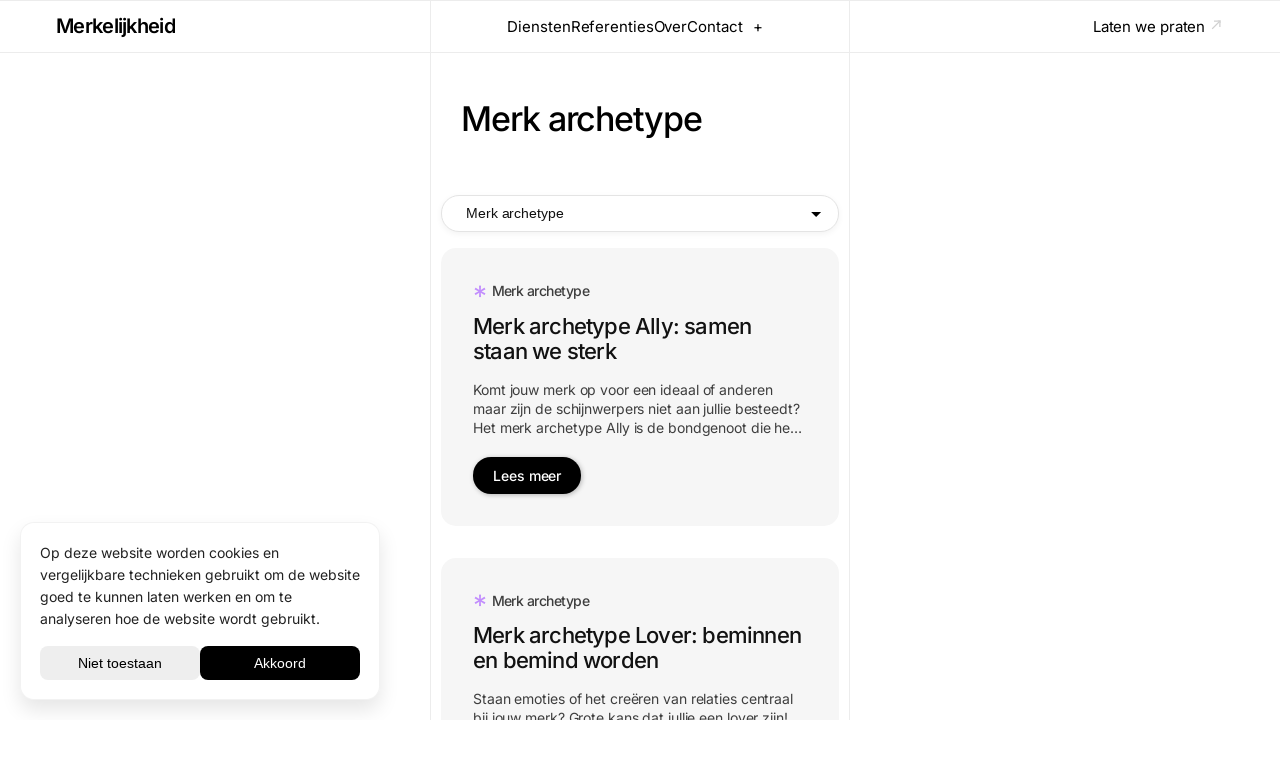

--- FILE ---
content_type: text/html; charset=UTF-8
request_url: https://merkelijkheid.nl/blog/merk-archetype
body_size: 6240
content:
<!doctype html>
<html lang="nl-NL">

<head>
    <meta charset="UTF-8">
    <meta name="viewport" content="width=device-width, initial-scale=1">
    <link rel="profile" href="https://gmpg.org/xfn/11">
    <script src="https://trigger.merkelijkheid.tools/s/merkelijkheid-nl.js?v=1768804245"></script>
    <meta name='robots' content='index, follow, max-image-preview:large, max-snippet:-1, max-video-preview:-1' />
<link rel="alternate" hreflang="nl" href="https://merkelijkheid.nl/blog/merk-archetype" />
<link rel="alternate" hreflang="x-default" href="https://merkelijkheid.nl/blog/merk-archetype" />

	<!-- This site is optimized with the Yoast SEO plugin v26.5 - https://yoast.com/wordpress/plugins/seo/ -->
	<title>Merk archetype - Blog</title>
	<link rel="canonical" href="https://merkelijkheid.nl/blog/merk-archetype" />
	<link rel="next" href="https://merkelijkheid.nl/blog/merk-archetype/page/2" />
	<meta property="og:locale" content="nl_NL" />
	<meta property="og:type" content="article" />
	<meta property="og:title" content="Merk archetype - Blog" />
	<meta property="og:url" content="https://merkelijkheid.nl/blog/merk-archetype" />
	<meta property="og:site_name" content="Merkelijkheid" />
	<meta name="twitter:card" content="summary_large_image" />
	<script type="application/ld+json" class="yoast-schema-graph">{"@context":"https://schema.org","@graph":[{"@type":"CollectionPage","@id":"https://merkelijkheid.nl/blog/merk-archetype","url":"https://merkelijkheid.nl/blog/merk-archetype","name":"Merk archetype - Blog","isPartOf":{"@id":"https://merkelijkheid.nl/#website"},"primaryImageOfPage":{"@id":"https://merkelijkheid.nl/blog/merk-archetype#primaryimage"},"image":{"@id":"https://merkelijkheid.nl/blog/merk-archetype#primaryimage"},"thumbnailUrl":"https://merkelijkheid.nl/wp-content/uploads/2025/05/vw-square.jpg","breadcrumb":{"@id":"https://merkelijkheid.nl/blog/merk-archetype#breadcrumb"},"inLanguage":"nl-NL"},{"@type":"ImageObject","inLanguage":"nl-NL","@id":"https://merkelijkheid.nl/blog/merk-archetype#primaryimage","url":"https://merkelijkheid.nl/wp-content/uploads/2025/05/vw-square.jpg","contentUrl":"https://merkelijkheid.nl/wp-content/uploads/2025/05/vw-square.jpg","width":1200,"height":1200},{"@type":"BreadcrumbList","@id":"https://merkelijkheid.nl/blog/merk-archetype#breadcrumb","itemListElement":[{"@type":"ListItem","position":1,"name":"Home","item":"https://merkelijkheid.nl/"},{"@type":"ListItem","position":2,"name":"Merk archetype"}]},{"@type":"WebSite","@id":"https://merkelijkheid.nl/#website","url":"https://merkelijkheid.nl/","name":"Merkelijkheid","description":"B2B marketing voor ambitieuze ondernemers","potentialAction":[{"@type":"SearchAction","target":{"@type":"EntryPoint","urlTemplate":"https://merkelijkheid.nl/?s={search_term_string}"},"query-input":{"@type":"PropertyValueSpecification","valueRequired":true,"valueName":"search_term_string"}}],"inLanguage":"nl-NL"}]}</script>
	<!-- / Yoast SEO plugin. -->


<style id='wp-img-auto-sizes-contain-inline-css' type='text/css'>
img:is([sizes=auto i],[sizes^="auto," i]){contain-intrinsic-size:3000px 1500px}
/*# sourceURL=wp-img-auto-sizes-contain-inline-css */
</style>
<link rel='stylesheet' id='merkelijkheid-bootstrap-css' href='https://merkelijkheid.nl/wp-content/themes/merkelijkheid2025/css/main.min.css?ver=0.2.3' type='text/css' media='all' />
<link rel='stylesheet' id='merkelijkheid-style-css' href='https://merkelijkheid.nl/wp-content/themes/merkelijkheid2025/css/style.min.css?ver=0.2.3' type='text/css' media='all' />
<script type="text/javascript" id="wpml-cookie-js-extra">
/* <![CDATA[ */
var wpml_cookies = {"wp-wpml_current_language":{"value":"nl","expires":1,"path":"/"}};
var wpml_cookies = {"wp-wpml_current_language":{"value":"nl","expires":1,"path":"/"}};
//# sourceURL=wpml-cookie-js-extra
/* ]]> */
</script>
<script type="text/javascript" src="https://merkelijkheid.nl/wp-content/plugins/sitepress-multilingual-cms/res/js/cookies/language-cookie.js?ver=476000" id="wpml-cookie-js" defer="defer" data-wp-strategy="defer"></script>
<meta name="generator" content="WPML ver:4.7.6 stt:37,1;" />
<link rel="icon" href="https://merkelijkheid.nl/wp-content/uploads/2025/04/cropped-merkelijkheid_favicon-32x32.png" sizes="32x32" />
<link rel="icon" href="https://merkelijkheid.nl/wp-content/uploads/2025/04/cropped-merkelijkheid_favicon-192x192.png" sizes="192x192" />
<link rel="apple-touch-icon" href="https://merkelijkheid.nl/wp-content/uploads/2025/04/cropped-merkelijkheid_favicon-180x180.png" />
<meta name="msapplication-TileImage" content="https://merkelijkheid.nl/wp-content/uploads/2025/04/cropped-merkelijkheid_favicon-270x270.png" />
<noscript><style>.perfmatters-lazy[data-src]{display:none !important;}</style></noscript><style>body .perfmatters-lazy-css-bg:not([data-ll-status=entered]),body .perfmatters-lazy-css-bg:not([data-ll-status=entered]) *,body .perfmatters-lazy-css-bg:not([data-ll-status=entered])::before,body .perfmatters-lazy-css-bg:not([data-ll-status=entered])::after,body .perfmatters-lazy-css-bg:not([data-ll-status=entered]) *::before,body .perfmatters-lazy-css-bg:not([data-ll-status=entered]) *::after{background-image:none!important;will-change:transform;transition:opacity 0.025s ease-in,transform 0.025s ease-in!important;}</style>        <!-- ABM.RED Tracking Code -->
        <script async src="https://get.abm.red/get.js?id=ABM-EFFA47EB"></script>
        <script>
        window.abm = window.abm || [];
        window.abm.push(['config', 'ABM-EFFA47EB']);
        </script>
        <!-- End ABM.RED Tracking Code -->
</head>

<body class="archive category category-merk-archetype category-8 wp-theme-merkelijkheid2025">
        <div id="page" class="site">
        <header id="masthead" class="site-header">
            <div class="container-fluid">
                <div class="row">
                    <div class="col-logo d-flex align-items-center">
                        <a href="https://merkelijkheid.nl" class="logo">
                            <span class="logo-text">Merkelijkheid</span>
                        </a>
                    </div>
                    <div class="col-menu d-flex align-items-center justify-content-center">
                        <nav id="site-navigation" class="main-navigation">
                            <div class="menu-main-container"><ul id="primary-menu" class="menu"><li id="menu-item-87472" class="menu-item menu-item-type-post_type menu-item-object-page menu-item-87472"><a href="https://merkelijkheid.nl/d">Diensten</a></li>
<li id="menu-item-87434" class="menu-item menu-item-type-post_type menu-item-object-page menu-item-87434"><a href="https://merkelijkheid.nl/referenties">Referenties</a></li>
<li id="menu-item-87587" class="menu-item menu-item-type-post_type menu-item-object-page menu-item-87587"><a href="https://merkelijkheid.nl/over">Over</a></li>
<li id="menu-item-87373" class="menu-item menu-item-type-post_type menu-item-object-page menu-item-87373"><a href="https://merkelijkheid.nl/contact">Contact</a></li>
<li id="menu-item-96445" class="plus menu-item menu-item-type-custom menu-item-object-custom menu-item-has-children menu-item-96445"><a href="#">+</a>
<ul class="sub-menu">
	<li id="menu-item-96446" class="menu-item menu-item-type-post_type menu-item-object-piller menu-item-96446"><a href="https://merkelijkheid.nl/positioneren">Positioneren</a></li>
	<li id="menu-item-96694" class="menu-item menu-item-type-post_type menu-item-object-piller menu-item-96694"><a href="https://merkelijkheid.nl/linkedin-adverteren">LinkedIn Adverteren</a></li>
	<li id="menu-item-96695" class="menu-item menu-item-type-post_type menu-item-object-piller menu-item-96695"><a href="https://merkelijkheid.nl/b2b-marketing">B2B Marketing</a></li>
	<li id="menu-item-96696" class="menu-item menu-item-type-post_type menu-item-object-piller menu-item-96696"><a href="https://merkelijkheid.nl/merkidentiteit">Merkidentiteit</a></li>
	<li id="menu-item-96697" class="menu-item menu-item-type-post_type menu-item-object-piller menu-item-96697"><a href="https://merkelijkheid.nl/merk-archetype">Merk archetype</a></li>
	<li id="menu-item-96698" class="menu-item menu-item-type-post_type menu-item-object-piller menu-item-96698"><a href="https://merkelijkheid.nl/online-marketing">Online marketing</a></li>
	<li id="menu-item-96699" class="menu-item menu-item-type-post_type menu-item-object-piller menu-item-96699"><a href="https://merkelijkheid.nl/lead-generatie">Lead generatie</a></li>
</ul>
</li>
</ul></div>                        </nav><!-- #site-navigation -->
                    </div>
                    <div class="col-contact d-flex align-items-center justify-content-end">
													<a href="https://merkelijkheid.nl/laten-we-praten/" class="arrowup" >
								<span>Laten we praten</span>
								<svg width="14.849" height="14.849" viewBox="0 0 14.849 14.849" xmlns="http://www.w3.org/2000/svg">
									<path d="m3.595 12.08 6.721-6.721-.254 4.624 1.236-.068.37-6.733-6.734.37-.068 1.235 4.624-.254-6.72 6.721z" fill="#D0D0D0" fill-rule="nonzero" />
								</svg>
							</a>
						                        </div>
                    </div>
                </div>
        </header><!-- #masthead -->
<section id="blogintro">
	<div class="container">
		<div class="row justify-content-center borders">
			<div class="col-12 blogintro">
				<h1>Merk archetype</h1><p></p>			</div>
		</div>
	</div>
</section>
<section id="blog">
<div class="container">
	<div class="row borders">
		<div class="col-12">
					<select name="category-dropdown" onchange="document.location.href=this.options[this.selectedIndex].value;">
				<option value="https://merkelijkheid.nl/blog">Alle categorieën</option>
									<option value="https://merkelijkheid.nl/blog/lead-generatie" >
						Lead generatie					</option>
									<option value="https://merkelijkheid.nl/blog/linkedin-adverteren" >
						LinkedIn Adverteren					</option>
									<option value="https://merkelijkheid.nl/blog/merk-archetype" selected>
						Merk archetype					</option>
									<option value="https://merkelijkheid.nl/blog/merkelijkheid" >
						Merkelijkheid					</option>
									<option value="https://merkelijkheid.nl/blog/merkidentiteit" >
						Merkidentiteit					</option>
									<option value="https://merkelijkheid.nl/blog/online-marketing" >
						Online Marketing					</option>
									<option value="https://merkelijkheid.nl/blog/podcast" >
						Podcast					</option>
									<option value="https://merkelijkheid.nl/blog/positioneren" >
						Positioneren					</option>
									<option value="https://merkelijkheid.nl/blog/vacatures" >
						Vacatures					</option>
							</select>
				</div>
	</div>
        <div class="row justify-content-center borders">
            <div class="col-12">
				
<div class="post-content">
            <h4 class="item-title nosplit"><span class="icon-star">*</span>Merk archetype</h4>
        <h3 class="post-title nosplit">Merk archetype Ally: samen staan we sterk</h3>    <div class="post-excerpt"><p>Komt jouw merk op voor een ideaal of anderen maar zijn de schijnwerpers niet aan jullie besteedt? Het merk archetype Ally is de bondgenoot die het succes van zijn klanten altijd boven zijn eigen eer en glorie zet. De Ally is een rots in de branding tijdens onzekere tijden en heeft geen moeite met het [&hellip;]</p>
</div>
    <a href="https://merkelijkheid.nl/merk-archetype/merk-archetype-ally" class="btn btn-primary mb-0 mt-1">Lees meer</a>
</div>
<div class="post-content">
            <h4 class="item-title nosplit"><span class="icon-star">*</span>Merk archetype</h4>
        <h3 class="post-title nosplit">Merk archetype Lover: beminnen en bemind worden</h3>    <div class="post-excerpt"><p>Staan emoties of het creëren van relaties centraal bij jouw merk? Grote kans dat jullie een lover zijn! Het Lover merk archetype draait om passie, emotie, schoonheid en intimiteit en wordt ook wel de romanticus, verleider of minnaar genoemd. Deze merken verlangen intens naar de goedkeuring van haar doelgroep en bereiken die door de klantrelatie [&hellip;]</p>
</div>
    <a href="https://merkelijkheid.nl/merk-archetype/merk-archetype-lover" class="btn btn-primary mb-0 mt-1">Lees meer</a>
</div>
<div class="post-content">
            <h4 class="item-title nosplit"><span class="icon-star">*</span>Merk archetype</h4>
        <h3 class="post-title nosplit">Merk archetype hero: verbeter de wereld en bewijs jezelf</h3>    <div class="post-excerpt"><p>Ga jij voor jouw klanten (of de wereld) de strijd aan en zet je alles op alles om te winnen? Dan is het Merk Archetype Hero jouw merk misschien wel op het lijf geschreven. In een tijd van blockbuster superhelden films is de Held bij iedereen bekend maar wat betekent het voor jouw merk? En [&hellip;]</p>
</div>
    <a href="https://merkelijkheid.nl/merk-archetype/merk-archetype-hero" class="btn btn-primary mb-0 mt-1">Lees meer</a>
</div>
<div class="post-content">
            <h4 class="item-title nosplit"><span class="icon-star">*</span>Merk archetype</h4>
        <h3 class="post-title nosplit">Merk Archetype Caregiver: zorgzame allemansvriend</h3>    <div class="post-excerpt"><p>Ben jij verzorgend en beschermend, zelfs wanneer klanten daar niet om vragen? Het Caregiver merk archetype stelt het belang van de klant voorop, soms zelfs ten koste van het eigenbelang. Dit merk archetype past goed bij veel non-profits zoals het Rode Kruis, maar is zeker ook geschikt voor commerciële instellingen. In deze blog leggen we [&hellip;]</p>
</div>
    <a href="https://merkelijkheid.nl/merk-archetype/merk-archetype-caregiver" class="btn btn-primary mb-0 mt-1">Lees meer</a>
</div>
<div class="post-content">
            <h4 class="item-title nosplit"><span class="icon-star">*</span>Merk archetype</h4>
        <h3 class="post-title nosplit">Merk Archetype Explorer: ontdekking van de ideale wereld</h3>    <div class="post-excerpt"><p>Ga jij op zoek naar een betere wereld? Het Merk Archetype Explorer past goed bij merken die willen uitvinden wat past bij de unieke behoeftes, voorkeuren en wensen van hun klanten. Beroemde Explorer merken zijn bijvoorbeeld GoPro en Land Rover maar ook in zakelijke dienstverlening en industrie zijn er aansprekende voorbeelden te vinden. In dit [&hellip;]</p>
</div>
    <a href="https://merkelijkheid.nl/merk-archetype/merk-archetype-explorer-verkenner" class="btn btn-primary mb-0 mt-1">Lees meer</a>
</div>
<div class="post-content">
            <h4 class="item-title nosplit"><span class="icon-star">*</span>Merk archetype</h4>
        <h3 class="post-title nosplit">Merk Archetype Outlaw: tegendraads ten koste van alles</h3>    <div class="post-excerpt"><p>Daagt jouw merk de status quo uit? Ga jij tegen de gevestigde orde in en ben je daarbij niet bang een gevoelige snaar te raken? Het merk archetype Outlaw of Rebel komt in opstand omdat hij zich niet herkent in de huidige wereld. Een Outlaw steekt de huidige wereld het liefst in de fik en [&hellip;]</p>
</div>
    <a href="https://merkelijkheid.nl/merk-archetype/merk-archetype-outlaw" class="btn btn-primary mb-0 mt-1">Lees meer</a>
</div>
<div class="post-content">
            <h4 class="item-title nosplit"><span class="icon-star">*</span>Merk archetype</h4>
        <h3 class="post-title nosplit">Merk Archetype Sage: kennis zorgt voor een betere wereld</h3>    <div class="post-excerpt"><p>Kan jij de kwaliteit van jouw merk keihard bewijzen? Het Merk Archetype Sage kan zorgen voor kalmte en vertrouwen in de vluchtige wereld van ‘fake news’ en clickbait. De Sage gelooft dat kennis ervoor gaat zorgen dat we een betere wereld creëren. De Sage kent geen hoger goed dan kennis en waarheid en wil jou [&hellip;]</p>
</div>
    <a href="https://merkelijkheid.nl/merk-archetype/merk-archetype-sage-wijze" class="btn btn-primary mb-0 mt-1">Lees meer</a>
</div>
<div class="post-content">
            <h4 class="item-title nosplit"><span class="icon-star">*</span>Merk archetype</h4>
        <h3 class="post-title nosplit">Merk archetype Magician: maakt jouw merk dromen waar?</h3>    <div class="post-excerpt"><p>Geloof jij dat alles mogelijk is? Je bent zeker niet de enige! Vliegen, bluetooth, elektrisch rijden, fotografie; allemaal uitvindingen die daarvoor totaal onmogelijk leken maar toch zijn gerealiseerd door een, jawel, echte Magician. Heeft jouw bedrijf net zulke grote dromen (iets kleiner mag ook), geloof jij in je eigen kracht en ga je daarvan uit? [&hellip;]</p>
</div>
    <a href="https://merkelijkheid.nl/merk-archetype/merk-archetype-magician-magier" class="btn btn-primary mb-0 mt-1">Lees meer</a>
</div>
<div class="post-content">
            <h4 class="item-title nosplit"><span class="icon-star">*</span>Merk archetype</h4>
        <h3 class="post-title nosplit">Merk Archetype Innocent: de belofte van eenvoud en geluk</h3>    <div class="post-excerpt"><p>Is jouw merk als een echte optimist op zoek naar de perfecte wereld? De Onschuldige biedt klanten een eenvoudige keuze voor een betere wereld. Zij streeft net als haar klanten naar geluk en harmonie. Een motto van de Innocent zou kunnen zijn ‘verbeter de wereld, begin bij jezelf’. Met eerlijke, pure producten die bijdragen aan [&hellip;]</p>
</div>
    <a href="https://merkelijkheid.nl/positioneren/merk-archetype-innocent" class="btn btn-primary mb-0 mt-1">Lees meer</a>
</div>
<div class="post-content">
            <h4 class="item-title nosplit"><span class="icon-star">*</span>Merk archetype</h4>
        <h3 class="post-title nosplit">Merk Archetype Creator: creatieve innovator met een visie</h3>    <div class="post-excerpt"><p>Gebruikt jouw organisatie creativiteit om grote problemen op te lossen? Maken jullie een geheel eigen visie werkelijkheid? Misschien is de Creator dan het juiste merk archetype voor jouw organisatie. De Creator jaagt een ideaal na, ontwikkelt een visie en  wil inspireren. Creators nemen een leidende rol in innovatie en gebruiken daarbij creativiteit en verbeelding om [&hellip;]</p>
</div>
    <a href="https://merkelijkheid.nl/merk-archetype/merk-archetype-creator" class="btn btn-primary mb-0 mt-1">Lees meer</a>
</div>			</div>
		</div>
	</div>
</section>


<footer id="colophon" class="site-footer">
    <div class="container">
        <div class="row justify-content-center borders">
            <div class="col-12">
                <a href="https://merkelijkheid.nl" class="logo">
                    <span class="logo-text">Merkelijkheid</span>
                </a>
            </div>
            <div class="col-6">
                <strong>Sitemap</strong>
                <div class="menu-footer-container"><ul id="footer" class="menu"><li id="menu-item-87432" class="menu-item menu-item-type-post_type menu-item-object-page current_page_parent menu-item-87432"><a href="https://merkelijkheid.nl/blog">Blog</a></li>
<li id="menu-item-96700" class="menu-item menu-item-type-post_type menu-item-object-piller menu-item-96700"><a href="https://merkelijkheid.nl/b2b-marketing">B2B Marketing</a></li>
<li id="menu-item-96701" class="menu-item menu-item-type-custom menu-item-object-custom menu-item-96701"><a href="/faq">FAQ</a></li>
</ul></div>                <a class="btn-translate en" href="https://merkelijkheid.nl/en"><span class="flag"></span>English</a>            </div>
            <div class="col-6 footer_right">
                <p><strong>Legal</strong><br />
<a href="/algemene-voorwaarden">Algemene Voorwaarden</a><br />
<a href="https://merkelijkheid.nl/privacy-policy">Privacy Policy</a></p>
                <p><strong>Contact</strong><br />
+31 (0)20 854 01 88<br />
<a href="/cdn-cgi/l/email-protection" class="__cf_email__" data-cfemail="1a73747c755a777f68717f76737071727f737e34797577">[email&#160;protected]</a></p>
<p>Suikersilo-West 8<br />
1165 MP, Halfweg</p>
            </div>
            <div class="col-12">
                <div class="copyright">
                    <p>© 2026 Merkelijkheid B.V.</p>
                </div>
            </div>
        </div>
    </div>
</footer><!-- #colophon -->
</div><!-- #page -->

<script data-cfasync="false" src="/cdn-cgi/scripts/5c5dd728/cloudflare-static/email-decode.min.js"></script><script type="speculationrules">
{"prefetch":[{"source":"document","where":{"and":[{"href_matches":"/*"},{"not":{"href_matches":["/wp-*.php","/wp-admin/*","/wp-content/uploads/*","/wp-content/*","/wp-content/plugins/*","/wp-content/themes/merkelijkheid2025/*","/*\\?(.+)"]}},{"not":{"selector_matches":"a[rel~=\"nofollow\"]"}},{"not":{"selector_matches":".no-prefetch, .no-prefetch a"}}]},"eagerness":"conservative"}]}
</script>
<script type="text/javascript" src="https://merkelijkheid.nl/wp-content/themes/merkelijkheid2025/js/main.min.js?ver=0.2.3" id="merkelijkheid-scripts-js"></script>
<script type="text/javascript" id="perfmatters-lazy-load-js-before">
/* <![CDATA[ */
window.lazyLoadOptions={elements_selector:"img[data-src],.perfmatters-lazy,.perfmatters-lazy-css-bg",thresholds:"0px 0px",class_loading:"pmloading",class_loaded:"pmloaded",callback_loaded:function(element){if(element.tagName==="IFRAME"){if(element.classList.contains("pmloaded")){if(typeof window.jQuery!="undefined"){if(jQuery.fn.fitVids){jQuery(element).parent().fitVids()}}}}}};window.addEventListener("LazyLoad::Initialized",function(e){var lazyLoadInstance=e.detail.instance;});
//# sourceURL=perfmatters-lazy-load-js-before
/* ]]> */
</script>
<script type="text/javascript" async src="https://merkelijkheid.nl/wp-content/plugins/perfmatters/js/lazyload.min.js?ver=2.5.4" id="perfmatters-lazy-load-js"></script>

<script defer src="https://static.cloudflareinsights.com/beacon.min.js/vcd15cbe7772f49c399c6a5babf22c1241717689176015" integrity="sha512-ZpsOmlRQV6y907TI0dKBHq9Md29nnaEIPlkf84rnaERnq6zvWvPUqr2ft8M1aS28oN72PdrCzSjY4U6VaAw1EQ==" data-cf-beacon='{"version":"2024.11.0","token":"cc258064288a4f1ba9a24bb60336de49","server_timing":{"name":{"cfCacheStatus":true,"cfEdge":true,"cfExtPri":true,"cfL4":true,"cfOrigin":true,"cfSpeedBrain":true},"location_startswith":null}}' crossorigin="anonymous"></script>
</body>
</html>

--- FILE ---
content_type: text/css; charset=utf-8
request_url: https://merkelijkheid.nl/wp-content/themes/merkelijkheid2025/css/main.min.css?ver=0.2.3
body_size: 1008
content:
:root{--grijs:#d0d0d0;--lichtgrijs:#ececec;--container-padding:15px;--container-width-sm:420px;--container-width-md:420px;--container-width-lg:420px;--container-width-xl:420px;--container-width-xxl:420px}@media (min-width:576px){:root{--container-padding:30px}}*,:before,:after{box-sizing:border-box;margin:0;padding:0}a{color:#000;text-decoration:none}.container{padding-right:var(--container-padding);padding-left:var(--container-padding);width:95%;max-width:var(--container-width-sm);margin-left:auto;margin-right:auto}@media (min-width:576px){.container{max-width:var(--container-width-sm)}}@media (min-width:768px){.container{max-width:var(--container-width-md)}}@media (min-width:992px){.container{max-width:var(--container-width-lg)}}@media (min-width:1200px){.container{max-width:var(--container-width-xl)}}@media (min-width:1400px){.container{max-width:var(--container-width-xxl)}}.position-relative{position:relative}.container-fluid{width:100%;padding-right:var(--container-padding);padding-left:var(--container-padding);max-width:1200px;margin-left:auto;margin-right:auto}@media (max-width:768px){.container-fluid{width:95%;max-width:var(--container-width-sm)}}.row{margin-right:calc(var(--container-padding)*-1);margin-left:calc(var(--container-padding)*-1);flex-wrap:wrap;display:flex}.d-flex{display:flex}.align-items-center{align-items:center}.justify-content-center{justify-content:center}.justify-content-end{justify-content:flex-end}.text-end{text-align:right}.col-1{width:8.33333%;padding-right:var(--container-padding);padding-left:var(--container-padding);flex:none}.col-2{width:16.6667%;padding-right:var(--container-padding);padding-left:var(--container-padding);flex:none}.col-3{width:25%;padding-right:var(--container-padding);padding-left:var(--container-padding);flex:none}.col-4{width:33.3333%;padding-right:var(--container-padding);padding-left:var(--container-padding);flex:none}.col-5{width:41.6667%;padding-right:var(--container-padding);padding-left:var(--container-padding);flex:none}.col-6{width:50%;padding-right:var(--container-padding);padding-left:var(--container-padding);flex:none}.col-7{width:58.3333%;padding-right:var(--container-padding);padding-left:var(--container-padding);flex:none}.col-8{width:66.6667%;padding-right:var(--container-padding);padding-left:var(--container-padding);flex:none}.col-9{width:75%;padding-right:var(--container-padding);padding-left:var(--container-padding);flex:none}.col-10{width:83.3333%;padding-right:var(--container-padding);padding-left:var(--container-padding);flex:none}.col-11{width:91.6667%;padding-right:var(--container-padding);padding-left:var(--container-padding);flex:none}.col-12{width:100%;padding-right:var(--container-padding);padding-left:var(--container-padding);flex:none}@media (min-width:576px){.col-sm-1{width:8.33333%;padding-right:var(--container-padding);padding-left:var(--container-padding);flex:none}.col-sm-2{width:16.6667%;padding-right:var(--container-padding);padding-left:var(--container-padding);flex:none}.col-sm-3{width:25%;padding-right:var(--container-padding);padding-left:var(--container-padding);flex:none}.col-sm-4{width:33.3333%;padding-right:var(--container-padding);padding-left:var(--container-padding);flex:none}.col-sm-5{width:41.6667%;padding-right:var(--container-padding);padding-left:var(--container-padding);flex:none}.col-sm-6{width:50%;padding-right:var(--container-padding);padding-left:var(--container-padding);flex:none}.col-sm-7{width:58.3333%;padding-right:var(--container-padding);padding-left:var(--container-padding);flex:none}.col-sm-8{width:66.6667%;padding-right:var(--container-padding);padding-left:var(--container-padding);flex:none}.col-sm-9{width:75%;padding-right:var(--container-padding);padding-left:var(--container-padding);flex:none}.col-sm-10{width:83.3333%;padding-right:var(--container-padding);padding-left:var(--container-padding);flex:none}.col-sm-11{width:91.6667%;padding-right:var(--container-padding);padding-left:var(--container-padding);flex:none}.col-sm-12{width:100%;padding-right:var(--container-padding);padding-left:var(--container-padding);flex:none}}@media (min-width:768px){.col-md-1{width:8.33333%;padding-right:var(--container-padding);padding-left:var(--container-padding);flex:none}.col-md-2{width:16.6667%;padding-right:var(--container-padding);padding-left:var(--container-padding);flex:none}.col-md-3{width:25%;padding-right:var(--container-padding);padding-left:var(--container-padding);flex:none}.col-md-4{width:33.3333%;padding-right:var(--container-padding);padding-left:var(--container-padding);flex:none}.col-md-5{width:41.6667%;padding-right:var(--container-padding);padding-left:var(--container-padding);flex:none}.col-md-6{width:50%;padding-right:var(--container-padding);padding-left:var(--container-padding);flex:none}.col-md-7{width:58.3333%;padding-right:var(--container-padding);padding-left:var(--container-padding);flex:none}.col-md-8{width:66.6667%;padding-right:var(--container-padding);padding-left:var(--container-padding);flex:none}.col-md-9{width:75%;padding-right:var(--container-padding);padding-left:var(--container-padding);flex:none}.col-md-10{width:83.3333%;padding-right:var(--container-padding);padding-left:var(--container-padding);flex:none}.col-md-11{width:91.6667%;padding-right:var(--container-padding);padding-left:var(--container-padding);flex:none}.col-md-12{width:100%;padding-right:var(--container-padding);padding-left:var(--container-padding);flex:none}}@media (min-width:992px){.col-lg-1{width:8.33333%;padding-right:var(--container-padding);padding-left:var(--container-padding);flex:none}.col-lg-2{width:16.6667%;padding-right:var(--container-padding);padding-left:var(--container-padding);flex:none}.col-lg-3{width:25%;padding-right:var(--container-padding);padding-left:var(--container-padding);flex:none}.col-lg-4{width:33.3333%;padding-right:var(--container-padding);padding-left:var(--container-padding);flex:none}.col-lg-5{width:41.6667%;padding-right:var(--container-padding);padding-left:var(--container-padding);flex:none}.col-lg-6{width:50%;padding-right:var(--container-padding);padding-left:var(--container-padding);flex:none}.col-lg-7{width:58.3333%;padding-right:var(--container-padding);padding-left:var(--container-padding);flex:none}.col-lg-8{width:66.6667%;padding-right:var(--container-padding);padding-left:var(--container-padding);flex:none}.col-lg-9{width:75%;padding-right:var(--container-padding);padding-left:var(--container-padding);flex:none}.col-lg-10{width:83.3333%;padding-right:var(--container-padding);padding-left:var(--container-padding);flex:none}.col-lg-11{width:91.6667%;padding-right:var(--container-padding);padding-left:var(--container-padding);flex:none}.col-lg-12{width:100%;padding-right:var(--container-padding);padding-left:var(--container-padding);flex:none}}@media (min-width:1200px){.col-xl-1{width:8.33333%;padding-right:var(--container-padding);padding-left:var(--container-padding);flex:none}.col-xl-2{width:16.6667%;padding-right:var(--container-padding);padding-left:var(--container-padding);flex:none}.col-xl-3{width:25%;padding-right:var(--container-padding);padding-left:var(--container-padding);flex:none}.col-xl-4{width:33.3333%;padding-right:var(--container-padding);padding-left:var(--container-padding);flex:none}.col-xl-5{width:41.6667%;padding-right:var(--container-padding);padding-left:var(--container-padding);flex:none}.col-xl-6{width:50%;padding-right:var(--container-padding);padding-left:var(--container-padding);flex:none}.col-xl-7{width:58.3333%;padding-right:var(--container-padding);padding-left:var(--container-padding);flex:none}.col-xl-8{width:66.6667%;padding-right:var(--container-padding);padding-left:var(--container-padding);flex:none}.col-xl-9{width:75%;padding-right:var(--container-padding);padding-left:var(--container-padding);flex:none}.col-xl-10{width:83.3333%;padding-right:var(--container-padding);padding-left:var(--container-padding);flex:none}.col-xl-11{width:91.6667%;padding-right:var(--container-padding);padding-left:var(--container-padding);flex:none}.col-xl-12{width:100%;padding-right:var(--container-padding);padding-left:var(--container-padding);flex:none}}.col{padding-right:var(--container-padding);padding-left:var(--container-padding);flex:1 0}.col-auto{width:auto;padding-right:var(--container-padding);padding-left:var(--container-padding);flex:none}html{-webkit-text-size-adjust:100%;-webkit-tap-highlight-color:#0000;font-size:16px}body{color:#212529;background-color:#fff;font-family:system-ui,-apple-system,Segoe UI,Roboto,Helvetica Neue,Arial,sans-serif;font-size:1rem;line-height:1.5}img{max-width:100%;height:auto}.m-0{margin:0!important}.mt-0{margin-top:0!important}.mb-0{margin-bottom:0!important}.ms-0{margin-left:0!important}.me-0{margin-right:0!important}.mx-0{margin-left:0!important;margin-right:0!important}.my-0{margin-top:0!important;margin-bottom:0!important}.m-1{margin:.25rem!important}.mt-1{margin-top:.25rem!important}.mb-1{margin-bottom:.25rem!important}.ms-1{margin-left:.25rem!important}.me-1{margin-right:.25rem!important}.mx-1{margin-left:.25rem!important;margin-right:.25rem!important}.my-1{margin-top:.25rem!important;margin-bottom:.25rem!important}.m-2{margin:.5rem!important}.mt-2{margin-top:.5rem!important}.mb-2{margin-bottom:.5rem!important}.ms-2{margin-left:.5rem!important}.me-2{margin-right:.5rem!important}.mx-2{margin-left:.5rem!important;margin-right:.5rem!important}.my-2{margin-top:.5rem!important;margin-bottom:.5rem!important}.m-3{margin:1rem!important}.mt-3{margin-top:1rem!important}.mb-3{margin-bottom:1rem!important}.ms-3{margin-left:1rem!important}.me-3{margin-right:1rem!important}.mx-3{margin-left:1rem!important;margin-right:1rem!important}.my-3{margin-top:1rem!important;margin-bottom:1rem!important}.m-4{margin:1.5rem!important}.mt-4{margin-top:1.5rem!important}.mb-4{margin-bottom:1.5rem!important}.ms-4{margin-left:1.5rem!important}.me-4{margin-right:1.5rem!important}.mx-4{margin-left:1.5rem!important;margin-right:1.5rem!important}.my-4{margin-top:1.5rem!important;margin-bottom:1.5rem!important}.m-5{margin:3rem!important}.mt-5{margin-top:3rem!important}.mb-5{margin-bottom:3rem!important}.ms-5{margin-left:3rem!important}.me-5{margin-right:3rem!important}.mx-5{margin-left:3rem!important;margin-right:3rem!important}.my-5{margin-top:3rem!important;margin-bottom:3rem!important}.p-0{padding:0!important}.pt-0{padding-top:0!important}.pb-0{padding-bottom:0!important}.ps-0{padding-left:0!important}.pe-0{padding-right:0!important}.px-0{padding-left:0!important;padding-right:0!important}.py-0{padding-top:0!important;padding-bottom:0!important}.p-1{padding:.25rem!important}.pt-1{padding-top:.25rem!important}.pb-1{padding-bottom:.25rem!important}.ps-1{padding-left:.25rem!important}.pe-1{padding-right:.25rem!important}.px-1{padding-left:.25rem!important;padding-right:.25rem!important}.py-1{padding-top:.25rem!important;padding-bottom:.25rem!important}.p-2{padding:.5rem!important}.pt-2{padding-top:.5rem!important}.pb-2{padding-bottom:.5rem!important}.ps-2{padding-left:.5rem!important}.pe-2{padding-right:.5rem!important}.px-2{padding-left:.5rem!important;padding-right:.5rem!important}.py-2{padding-top:.5rem!important;padding-bottom:.5rem!important}.p-3{padding:1rem!important}.pt-3{padding-top:1rem!important}.pb-3{padding-bottom:1rem!important}.ps-3{padding-left:1rem!important}.pe-3{padding-right:1rem!important}.px-3{padding-left:1rem!important;padding-right:1rem!important}.py-3{padding-top:1rem!important;padding-bottom:1rem!important}.p-4{padding:1.5rem!important}.pt-4{padding-top:1.5rem!important}.pb-4{padding-bottom:1.5rem!important}.ps-4{padding-left:1.5rem!important}.pe-4{padding-right:1.5rem!important}.px-4{padding-left:1.5rem!important;padding-right:1.5rem!important}.py-4{padding-top:1.5rem!important;padding-bottom:1.5rem!important}.p-5{padding:3rem!important}.pt-5{padding-top:3rem!important}.pb-5{padding-bottom:3rem!important}.ps-5{padding-left:3rem!important}.pe-5{padding-right:3rem!important}.px-5{padding-left:3rem!important;padding-right:3rem!important}.py-5{padding-top:3rem!important;padding-bottom:3rem!important}.m-auto{margin:auto!important}.mt-auto{margin-top:auto!important}.mb-auto{margin-bottom:auto!important}.ml-auto{margin-left:auto!important}.mr-auto{margin-right:auto!important}.mx-auto{margin-left:auto!important;margin-right:auto!important}.my-auto{margin-top:auto!important;margin-bottom:auto!important}

--- FILE ---
content_type: text/css; charset=utf-8
request_url: https://merkelijkheid.nl/wp-content/themes/merkelijkheid2025/css/style.min.css?ver=0.2.3
body_size: 6190
content:
@font-face{font-display:swap;font-family:Inter;font-style:normal;font-weight:400;src:url(../css/fonts/inter-v18-latin-regular.woff2)format("woff2")}@font-face{font-display:swap;font-family:Inter;font-style:italic;font-weight:400;src:url(../css/fonts/inter-v18-latin-italic.woff2)format("woff2")}@font-face{font-display:swap;font-family:Inter;font-style:normal;font-weight:500;src:url(../css/fonts/inter-v18-latin-500.woff2)format("woff2")}@font-face{font-display:swap;font-family:Inter;font-style:italic;font-weight:500;src:url(../css/fonts/inter-v18-latin-500italic.woff2)format("woff2")}@font-face{font-display:swap;font-family:Inter;font-style:normal;font-weight:600;src:url(../css/fonts/inter-v18-latin-600.woff2)format("woff2")}@font-face{font-display:swap;font-family:Inter;font-style:italic;font-weight:600;src:url(../css/fonts/inter-v18-latin-600italic.woff2)format("woff2")}@font-face{font-display:swap;font-family:Inter;font-style:normal;font-weight:700;src:url(../css/fonts/inter-v18-latin-700.woff2)format("woff2")}@font-face{font-display:swap;font-family:Inter;font-style:italic;font-weight:700;src:url(../css/fonts/inter-v18-latin-700italic.woff2)format("woff2")}html{scroll-behavior:smooth;-webkit-font-smoothing:antialiased;-moz-osx-font-smoothing:grayscale;text-rendering:optimizeLegibility;scroll-padding-top:4rem}body{color:#000;letter-spacing:-.1px;font-family:Inter;font-size:15px;line-height:21px}[id]{scroll-margin-top:5px}@media (min-width:575px){[id]{scroll-margin-top:50px}}#masthead{border-bottom:1px solid var(--lichtgrijs);border-top:1px solid var(--lichtgrijs);background:#fff;width:100%}@media (min-width:768px){#masthead{z-index:99;position:-webkit-sticky;position:sticky;top:0}}@media (max-width:992px){#masthead .container-fluid{width:95%;max-width:var(--container-width-md)}}#masthead .logo{position:relative}#masthead .logo .logo-text{letter-spacing:-.7px;color:#000;z-index:2;height:22px;font-size:20px;font-weight:600;display:block;position:relative;overflow:hidden}@keyframes glowingEffect{0%{background-position:0%;transform:scale(.95)}50%{background-position:100%;transform:scale(1.05)}to{background-position:0%;transform:scale(.95)}}#masthead .col-menu{max-width:var(--container-width-xl);border-left:1px solid var(--lichtgrijs);border-right:1px solid var(--lichtgrijs);width:100%;margin:0 auto}@media (max-width:992px){#masthead .col-menu{order:3}}#masthead .col-logo{width:20%;padding:0 1rem}@media (max-width:992px){#masthead .col-logo{border-left:1px solid var(--lichtgrijs);border-bottom:1px solid var(--lichtgrijs);order:1;width:50%;padding:1rem}}#masthead .col-contact{width:20%;padding:0 1rem}@media (max-width:992px){#masthead .col-contact{border-right:1px solid var(--lichtgrijs);border-bottom:1px solid var(--lichtgrijs);order:2;width:50%;padding:1rem}}#masthead ul.menu{flex-direction:row;justify-content:center;gap:1.5rem;margin:0;list-style:none;display:flex}#masthead ul.menu li a{color:#000;padding:15px 0;text-decoration:none;display:inline-block}#masthead ul.menu li.current-menu-item a{border-bottom:2px solid #e2caff;margin-bottom:-1px}body.admin-bar #masthead{top:32px}h1,.h1{letter-spacing:-1.24px;margin-bottom:10px;font-family:Inter;font-size:34px;font-weight:500;line-height:36px}h1 em,h1 .em,.h1 em,.h1 .em{color:var(--grijs);font-style:normal}h1 span.word,.h1 span.word{opacity:1;display:inline-block;transform:translateY(0%)}h2,.h2{letter-spacing:-.8px;margin-bottom:10px;font-size:22px;font-weight:500;line-height:26px}h2 em,h2 .em,.h2 em,.h2 .em{color:var(--grijs);font-style:normal}h3,.h3{letter-spacing:-.13px;margin-bottom:10px;font-family:Inter;font-size:18px;font-weight:500;line-height:23px}h4,.h4{color:#3e3e3e;letter-spacing:-.51px;margin-bottom:10px;font-family:Inter;font-size:14px;font-weight:500}h4 span.icon-star,.h4 span.icon-star{vertical-align:middle;color:#c28efd;margin-top:5px;margin-bottom:-3px;margin-right:5px;font-size:2em;font-weight:200;display:inline-block}button{color:inherit;font-size:inherit;cursor:pointer;background:0 0;border:0}button.arrowup:hover{transition:all .2s ease-in-out}button.arrowup:hover svg path{fill:#c28efd}.justify-content-center{justify-content:center}.form-control{color:#000;letter-spacing:-.1px;border:1px solid #e4e4e4;border-radius:10px;width:100%;padding:1rem;font-size:14px;line-height:19px;box-shadow:0 2px 6px #0000000d}.form-control:focus{border-color:#cbc7c7;outline:none;box-shadow:0 2px 6px #0000001a}.form-control:focus-visible{border-color:#cbc7c7;outline:none;box-shadow:0 2px 6px #0000001a}.form-control::placeholder{color:#999}label{padding:0 0 .25rem 1rem;font-size:12px;font-weight:500}#page{min-height:calc(100dvh - 76px)}#page .borders{border-left:1px solid var(--lichtgrijs);border-right:1px solid var(--lichtgrijs)}body.admin-bar #page{min-height:calc(100dvh - 108px)}.h-100{height:100%}.btn{text-align:center;vertical-align:middle;cursor:pointer;-webkit-user-select:none;user-select:none;letter-spacing:-.1px;text-align:center;border:1px solid #0000;border-radius:2rem;margin-bottom:10px;padding:.5rem 1.2rem;font-size:14px;font-weight:500;line-height:19.5px;text-decoration:none;transition:all .2s ease-in-out;display:inline-block}.btn:hover{text-decoration:none}.btn.btn-primary{color:#fff;background:#000;box-shadow:1px 1px 5px #00000047}.btn.btn-primary:hover{box-shadow:none;background:#272727;transition-duration:.2s}.btn.btn-primary:active{color:#fff;background-color:#c28efd}.btn.btn-secondary{color:#000;background:#fff;border:1px solid #e4e4e4;box-shadow:0 2px 6px #0000000d}.btn.btn-secondary:hover{box-shadow:none;background:#f5f5f5;transition-duration:.2s}.btn.btn-secondary:active{background-color:#ededed}section.text h3,section.text .col-12{margin-bottom:20px}.flexpage .text ul{margin-top:20px;padding:0;list-style:none}.flexpage .text ul li{margin-bottom:10px;padding-left:30px;position:relative}.flexpage .text ul li:before{content:"*";text-align:center;color:#410052;background:#c28efd linear-gradient(#f4dfff 0,#e8c8ff 100%);border-radius:100%;justify-content:center;align-items:center;width:18px;height:18px;padding-top:8px;font-size:24px;font-weight:400;line-height:.5;transition:transform .8s ease-in-out;display:flex;position:absolute;left:0}.flexpage .text ul li:hover:before{animation:1s linear infinite spin}.flexpage .text ul:has(li:nth-child(4)){-moz-column-count:2;column-count:2;-moz-column-gap:40px;column-gap:40px;margin-bottom:-10px}.flexpage .text ul:has(li:nth-child(4)) li{-moz-column-break-inside:avoid;break-inside:avoid}.flickity-enabled{position:relative}.flickity-enabled:focus{outline:none}.flickity-viewport{height:100%;position:relative;overflow:hidden}.flickity-slider{width:100%;height:100%;position:absolute;left:15px}@media (max-width:576px){.flickity-slider{left:0}}.flickity-enabled.is-draggable{-webkit-tap-highlight-color:transparent;-webkit-user-select:none;user-select:none}.flickity-enabled.is-draggable .flickity-viewport{cursor:move;cursor:grab}.flickity-enabled.is-draggable .flickity-viewport.is-pointer-down{cursor:grabbing}.carousel{width:100%}#logo-slider .col-12{margin-bottom:40px}.spacer-big{height:100px}@media (max-width:576px){.spacer-big{height:50px}}.spacer-medium{height:60px}.section-logo-slider .carousel-cell{justify-content:center;align-items:center;min-width:30px;height:25px;margin-left:30px;display:flex;position:absolute}.section-logo-slider .carousel-cell img{-o-object-fit:contain;object-fit:contain;-o-object-position:center;object-position:center;width:100%;height:100%;margin:auto}.overflow-hidden{padding-left:0;padding-right:0;position:relative;overflow:hidden}.overflow-hidden:before,.overflow-hidden:after{content:"";z-index:1;background:linear-gradient(90deg,#fff,#0000);width:20px;height:100%;display:block;position:absolute;top:0;left:0}.overflow-hidden:after{background:linear-gradient(270deg,#fff,#0000);left:auto;right:0}.black-overlay{z-index:2;background:#000000b3;width:100vw;height:100vh;position:fixed;top:0;left:0}.fade{transition:opacity 1s linear}#video-slider{z-index:5;position:relative}#video-slider:before{content:"";width:95%;height:100%;max-width:var(--container-width-sm);border-left:1px solid var(--lichtgrijs);border-right:1px solid var(--lichtgrijs);margin:0 auto;position:absolute;top:0;left:0;right:0}#video-slider.video-playing:before{border-color:#464646}#video-slider .video-slider-items{width:100%}#video-slider .video-slider-item{aspect-ratio:1.77778;opacity:.2;background:#fff;border-radius:15px;width:80vw;max-width:1200px;margin-right:10px;transition:opacity .3s ease-in-out;position:absolute;overflow:hidden}#video-slider .video-slider-item.is-selected{opacity:1}@media (max-width:576px){#video-slider .video-slider-item{opacity:.6;width:85%;margin-right:.5rem;padding-top:50%}}#video-slider .video-slider-item .video-title{color:#fff;z-index:3;border-top:1px solid #ffffff4d;justify-content:space-between;align-items:center;width:calc(100% - 3rem);margin-left:1.5rem;padding:1.5rem 0;display:flex;position:absolute;bottom:0;left:0}#video-slider .video-slider-item .video-title h2{color:#fff;letter-spacing:-.95px;font-size:26px;font-weight:500;line-height:29px}#video-slider .video-slider-item .video-title p{color:#fff;letter-spacing:.09px;font-size:13.59px;font-weight:400;line-height:16px}#video-slider .video-slider-item .video-logo{filter:brightness(0)invert();width:auto;max-width:100px;height:auto;max-height:50px}@media (max-width:576px){#video-slider .video-slider-item .video-logo{display:none}}#video-slider .video-slider-item:not(.videoslidert):after{content:"";background-image:linear-gradient(#0000 0%,#000 100%);width:100%;height:70%;position:absolute;bottom:0;left:0}@media (max-width:576px){#video-slider .video-slider-item:not(.videoslidert):after{height:50%}}#video-slider .video-wrapper-vimeo{background-color:#000;width:100%;height:100%;position:absolute;top:0;left:0;overflow:hidden}#video-slider .video-wrapper-vimeo iframe{width:100%;height:100%;position:absolute;top:0;left:0}#video-slider .video-wrapper{cursor:pointer;background-color:#000;width:100%;height:100%;position:absolute;top:0;left:0;overflow:hidden}#video-slider .video-wrapper:hover{cursor:url(../img/play.svg) 40 40,pointer}#video-slider .video-wrapper video{-o-object-fit:cover;object-fit:cover;zoom:.5;width:auto;min-width:100%;height:auto;min-height:100%;position:absolute;top:50%;left:50%;transform:translate(-50%,-50%)}@media (max-width:576px){#video-slider .video-wrapper video{zoom:.25}}#video-slider .video-wrapper .playvideo{z-index:8;width:100%;height:100%;position:absolute;top:0;left:0}#video-slider .video-wrapper .playvideo iframe{width:100%;height:100%;position:absolute;top:0;left:0}gradient{color:#eb592a;-webkit-text-fill-color:transparent;background-image:linear-gradient(122deg,#c2b5ed 0,#f8d84a 40%,#f09d37,60%,#ee732f 80%,#eb592a 100%);-webkit-background-clip:text;background-clip:text;font-weight:500;display:inline-block}.section-usp-boxes{--container-padding:10px}.section-usp-boxes .col-12{padding-top:10px}.section-usp-boxes .usp-boxes{flex-flow:wrap;justify-content:space-between;display:flex}.section-usp-boxes .usp-boxes .usp-box{background:#f6f6f6 linear-gradient(151deg,#f9f4fb 0%,#f5e8fc 99%);border-radius:15px;width:calc(50% - 5px);margin-bottom:10px;overflow:hidden}.section-usp-boxes .usp-boxes .usp-box .usp-text{padding:.25rem 1rem 1rem}.section-usp-boxes .usp-boxes .usp-box:nth-child(2n){background-image:linear-gradient(153deg,#fdfcf7 7%,#fdecdb 100%)}.section-usp-boxes .usp-boxes .usp-box:nth-child(3n){background-image:linear-gradient(153deg,#f0f7ff 7%,#daf2fe 100%)}.section-usp-boxes .usp-boxes .usp-box:nth-child(4n){background-image:linear-gradient(153deg,#fbfbfb 7%,#ececec 100%)}.section-cta-box-small{--container-padding:10px}.section-cta-box-small .cta-box{background:#fff;border:1px solid #e4e4e4;border-radius:15px;align-items:center;width:100%;padding:10px;transition:all .2s ease-in-out;display:flex;box-shadow:0 2px 3px #0000000d}.section-cta-box-small .cta-box .cta-image{background-color:#191127;border-radius:100%;width:53px;height:53px;margin-right:1rem;overflow:hidden}.section-cta-box-small .cta-box .cta-image img{-o-object-fit:contain;object-fit:contain;width:100%;height:100%}.section-cta-box-small .cta-box .cta-text{color:#686868;letter-spacing:-.1px;flex:1;font-size:14px;font-weight:500;line-height:19px}.section-cta-box-small .cta-box .cta-text strong{color:#000}.section-cta-box-small .cta-box:hover{background-image:linear-gradient(151deg,#f9f4fb 0,#f5e8fc 99%);border:1px solid #e4e4e4;box-shadow:0 2px 3px #0000}.section-list .col-12{padding-top:10px}.list-items .list-item{gap:20px;margin-bottom:20px;padding-bottom:20px;display:flex}.list-items .list-item .h2{font-size:18px}.list-items .list-item:last-child{margin-bottom:0;padding-bottom:0}.list-items .list-item .item-title{color:#121212;letter-spacing:-.1px;min-width:35%;font-size:14px;font-weight:500;line-height:18px}.list-items .list-item .item-title span.icon-star{vertical-align:middle;margin-top:5px;margin-bottom:-3px;margin-right:5px;font-size:2.5em;font-weight:200;display:inline-block}.list-items .list-item .item-link{min-width:35%;text-decoration:none}.list-items .list-item .item-text{color:#686868;letter-spacing:-.1px;font-size:14px;line-height:20px}.list-items .list-item:not(:last-child){border-bottom:1px solid #ececec}.list-items .list-item:nth-child(3n+1) span.icon-star{color:#c28efd}.list-items .list-item:nth-child(3n+2) span.icon-star{color:#0da0fa}.list-items .list-item:nth-child(3n+3) span.icon-star{color:#f8ad27}@keyframes spin{0%{transform:rotate(0)}to{transform:rotate(360deg)}}#content-slider{width:100%;margin:0 auto;position:relative}@media (min-width:768px){#content-slider{max-width:1200px;-webkit-mask-image:linear-gradient(90deg,#0000 0%,#000 10%,#000 90%,#0000 100%);mask-image:linear-gradient(90deg,#0000 0%,#000 10%,#000 90%,#0000 100%)}}#content-slider .borders{height:100%;position:absolute;left:0;right:0}#content-slider .flickity-slider{padding-bottom:15px;left:auto}#content-slider .flickity-slider .content-slider-item{opacity:.7;background:#fff;border:1px solid #ececec;border-radius:5px;width:465px;max-width:85vw;margin:10px 5px;padding:30px;position:absolute;box-shadow:0 2px 6px #00000014}#content-slider .flickity-slider .content-slider-item.is-selected{opacity:1}#content-slider .flickity-slider .content-slider-item .content-slider-item-title{align-items:center;gap:10px;margin-bottom:10px;display:flex}#content-slider .flickity-slider .content-slider-item .content-slider-item-title span{width:100%;display:block}#content-slider .flickity-slider .content-slider-item .content-slider-item-title img{border-radius:100%;width:50px;height:50px}@media (min-width:768px){#content-slider .flickity-slider .content-slider-item .content-slider-item-content{color:#000;letter-spacing:-.11px;font-size:16px;line-height:23px}}#image-slider{width:100%;position:relative}#image-slider .borders{height:100%;position:absolute;left:0;right:0}#image-slider .flickity-slider{left:auto}#image-slider .flickity-slider .carousel-cell{opacity:.2;aspect-ratio:1.77778;width:80vw;max-width:1200px;margin-right:10px;transition:opacity .3s ease-in-out;position:absolute;overflow:hidden}@media (max-width:768px){#image-slider .flickity-slider .carousel-cell{opacity:.7;width:calc(100vw - 70px)}}#image-slider .flickity-slider .carousel-cell img{-o-object-fit:cover;object-fit:cover;-o-object-position:center;object-position:center;border:1px solid #ececec;border-radius:15px;width:100%;height:100%;box-shadow:0 2px 6px #00000014}#image-slider .flickity-slider .carousel-cell.is-selected{opacity:1}#collegas{--container-padding:10px}#collegas .collegas{flex-wrap:wrap;justify-content:center;align-items:center;display:flex}#collegas .collega{border-radius:100%;width:50px;height:50px;margin-right:8px;overflow:hidden}#collegas .collega img{-o-object-fit:contain;object-fit:contain;width:100%;height:100%}#collegas .collega-totaal{color:#000;letter-spacing:-.1px;border:1px solid #ececec;border-radius:100%;justify-content:center;align-items:center;width:50px;height:50px;font-size:14px;line-height:18px;display:flex}#faq .container{--container-padding:10px;width:95%}#faq h2{margin-bottom:20px}#faq .faq-items{background:#f6f6f6;border-radius:15px;flex-direction:column;gap:8px;padding:8px;display:flex}#faq .faq-items .faq-item .icon-arrow{background-image:url(../img/arrow.svg);background-position:50%;background-repeat:no-repeat;background-size:contain;width:11px;height:7px;display:inline-block}#faq .faq-items .faq-item.active .icon-arrow{transform:rotate(180deg)}#faq .faq-items .faq-item .faq-question{cursor:pointer;background:#fff;border-radius:11px;justify-content:space-between;align-items:center;min-height:70px;padding:1rem;display:flex;box-shadow:0 1px 2px #0000001f}#faq .faq-items .faq-item .faq-question .icon-arrow{background-image:url(../img/arrow.svg);background-position:50%;background-repeat:no-repeat;background-size:contain;width:11px;height:7px;display:inline-block}#faq .faq-items .faq-item .faq-answer{padding:15px 5px}#colophon{border-top:1px solid #ececec}#colophon .borders{padding-top:3rem;padding-bottom:1rem}#colophon .logo .logo-text{letter-spacing:-.7px;color:#000;margin-bottom:2rem;font-size:20px;font-weight:600;display:block}#colophon .copyright{opacity:.4;color:#000;letter-spacing:-.09px;margin-top:6rem;font-size:13px;line-height:21px}#colophon .footer_right{flex-direction:column;gap:2rem;display:flex}#colophon #footer{margin-left:0;padding-left:0;list-style:none}.bg-white{background-color:#fff}.modal{opacity:0;z-index:99;border-bottom:1px solid #0000;width:100%;height:0;display:none;overflow:hidden}.modal.show{opacity:1;border-bottom:1px solid var(--lichtgrijs);background-color:#fafafa;height:auto}.modal.show .modalinner{padding:1em 0 4em;position:relative}.modal.show .modalinner .close{color:#5a5a5a;cursor:pointer;font-size:32px;font-weight:500;line-height:25px;position:absolute;top:15px;right:15px}#video .spacer{height:10px}#video .video-wrapper{aspect-ratio:1.77778;background:#fff;border:1px solid #eaeaea;border-radius:15px;width:100%;max-width:1200px;margin:0 auto;position:relative;overflow:hidden;box-shadow:0 2px 6px #00000014}#video .video-wrapper video,#video .video-wrapper iframe{-o-object-fit:cover;object-fit:cover;width:100%;height:100%;position:absolute;top:0;left:0}.section-quote .container{--container-padding:10px}.section-quote .col-12{margin-bottom:10px}.section-quote .quote-content{color:#000;letter-spacing:-.09px;background:#f6f6f6;border-radius:15px;flex-direction:column;align-items:center;gap:1rem;padding:1rem;font-size:13px;line-height:19px;display:flex}.section-quote .quote-content .quote-top{align-items:center;gap:1rem;width:100%;display:flex}.section-quote .quote-content .quote-top img{border-radius:100%;width:50px;height:50px}#fotoslidermini-slider{--padding:10px}#fotoslidermini-slider .container{--container-padding:10px}#fotoslidermini-slider .col-12{margin-bottom:10px}#fotoslidermini-slider .section-minifoto-slider{width:100%;padding-top:var(--padding);padding-bottom:var(--padding);border-radius:15px;overflow:hidden}#fotoslidermini-slider.roze .section-minifoto-slider{background-image:linear-gradient(128deg,#f9f4fb 0%,#f5e8fc 99%)}#fotoslidermini-slider.blauw .section-minifoto-slider{background-image:linear-gradient(131deg,#f0f7ff 7%,#daf2fe 100%)}#fotoslidermini-slider.geel .section-minifoto-slider{background-image:linear-gradient(131deg,#fdfcf7 7%,#fdecdb 100%)}#fotoslidermini-slider .tekst{padding:var(--padding);color:#000;letter-spacing:-.09px;font-size:13px;line-height:19px}#fotoslidermini-slider .video-cell{position:relative}#fotoslidermini-slider .video-cell:before{content:"";background-image:url(../img/play_icon.svg);background-position:50%;background-repeat:no-repeat;background-size:25%;width:100%;height:100%;position:absolute;top:0;left:0}#fotoslidermini-slider .flickity-slider{width:100%;left:var(--padding);position:absolute}#fotoslidermini-slider .carousel-cell{width:215px;height:120px;margin-right:var(--padding);position:absolute}#fotoslidermini-slider .carousel-cell img{-o-object-fit:cover;object-fit:cover;-o-object-position:center;object-position:center;border-radius:15px;width:100%;height:100%}.d-block{display:block}.labelbox{background:#f6f6f6;border-radius:3rem;margin-bottom:20px;padding:.25rem .5rem;font-size:14px;font-weight:500;display:inline-block;box-shadow:inset 0 1px 3px #00000030}.labelbox.case-label{color:#410052;letter-spacing:-.51px;background:#c28efd}.labelbox.post-label{color:#0da0fa;letter-spacing:-.51px;background:#daf2fe}#videomodal.show{z-index:99999;background:#00000080;justify-content:center;width:100%;height:100%;display:flex;position:fixed;top:0;left:0}@media (min-height:900px){#videomodal.show{align-items:center}}#videomodal.show .modalinner{background:#000;border-radius:1rem;width:100%;max-width:1200px;height:-webkit-fit-content;height:fit-content;position:relative;overflow:hidden}#videomodal.show .modalinner button.close{z-index:99999;background:#fff;border-radius:1rem;width:50px;height:50px;font-size:28px;position:absolute;top:5px;right:5px}.responsive-video{width:100%;height:0;padding-bottom:56.25%;position:relative;overflow:hidden}.responsive-video iframe,.responsive-video video{width:100%;height:100%;position:absolute;top:0;left:0}.section-results .list-items span.h2{width:130px}.section-results .list-items .item-text{color:#3e3e3e;letter-spacing:-.11px;width:calc(100% - 130px);font-size:16px;line-height:22px}#cta{background:#fff;border:1px solid #ececec;border-radius:5px;width:100%;max-width:465px;margin:0 auto;padding:40px;box-shadow:0 2px 6px #00000014}#cta .quote-top{align-items:center;gap:1rem;width:100%;margin-bottom:1rem;display:flex}#cta .quote-top img{border-radius:100%;width:50px;height:50px}#cta p{margin-bottom:.8rem}.post-content{background:#f6f6f6;border-radius:15px;margin-bottom:2rem;padding:2rem}#blogintro .blogintro{padding-top:3rem;padding-bottom:3rem}#blog{--container-padding:10px}#blog h3{color:#121212;letter-spacing:-.8px;font-size:22px;font-weight:500;line-height:25px}#blog .post-excerpt{color:#3e3e3e;letter-spacing:-.1px;-webkit-line-clamp:3;-webkit-box-orient:vertical;margin:1rem 0;font-size:14px;line-height:19px;display:-webkit-box;overflow:hidden}select{-webkit-appearance:none;appearance:none;background:#fff url("data:image/svg+xml;utf8,<svg fill='black' height='24' viewBox='0 0 24 24' width='24' xmlns='http://www.w3.org/2000/svg'><path d='M7 10l5 5 5-5z'/></svg>") right 10px center no-repeat;border:1px solid #e4e4e4;border-radius:18px;width:100%;margin-bottom:1rem;padding:.5rem 1.5rem;font-weight:500;box-shadow:0 2px 6px #0000000d;color:#121212!important;letter-spacing:-.1px!important;font-size:14px!important;line-height:19.54px!important}select:focus{border:1px solid #c28efd;outline:none}@media (max-width:992px){.single-post #masthead .container-fluid,.single-piller #masthead .container-fluid,.single-faq #masthead .container-fluid{width:95%;max-width:540px}}.single-post #masthead .col-menu,.single-piller #masthead .col-menu,.single-faq #masthead .col-menu,.single-post #colophon .container,.single-piller #colophon .container,.single-faq #colophon .container,#single-blog .container{max-width:540px}#single-blog .container .blogpostheader{padding-top:3rem}#single-blog .container .blogpostheader h1{margin-bottom:30px}#single-blog .container .blogpost{padding-top:3rem;padding-bottom:3rem}#single-blog .container .blogpost h1{border-bottom:1px solid #ececec;margin-bottom:1.5rem;padding-bottom:1.5rem}#single-blog .container .blogpost h2{color:#121212;letter-spacing:-.8px;font-size:22px;font-weight:500;line-height:25px}#single-blog .container .blogpost h2:not(:first-of-type){margin-top:3rem}#single-blog .container .blogpost strong,#single-blog .container .blogpost b{margin-bottom:1rem;display:block}#single-blog .container .blogpost li strong,#single-blog .container .blogpost li b{margin-bottom:0}#single-blog .container .blogpost .wp-caption.alignright,#single-blog .container .blogpost img.alignright{float:right;width:40%;max-width:250px;margin-left:30px}@media (min-width:575px){#single-blog .container .blogpost .wp-caption.alignright,#single-blog .container .blogpost img.alignright{margin-right:-30px}}#single-blog .container .blogpost .wp-caption.alignright img,#single-blog .container .blogpost img.alignright img{max-width:100%}#single-blog .container .blogpost .wp-caption.alignright p,#single-blog .container .blogpost img.alignright p{margin:0}#single-blog .container .blogpost .wp-caption.alignleft,#single-blog .container .blogpost img.alignleft{float:left;width:40%;max-width:250px;margin-left:-30px;margin-right:30px}@media (min-width:575px){#single-blog .container .blogpost .wp-caption.alignleft,#single-blog .container .blogpost img.alignleft{margin-left:0}}#single-blog .container .blogpost .wp-caption.alignleft img,#single-blog .container .blogpost img.alignleft img{max-width:100%}#single-blog .container .blogpost .wp-caption.alignleft p,#single-blog .container .blogpost img.alignleft p{margin:0}#single-blog .container .blogpost p{color:#3e3e3e;letter-spacing:-.11px;margin-bottom:1rem;font-size:16px;line-height:22px;display:block}#single-blog .container .blogpost .wp-caption-text{color:#3e3e3e;letter-spacing:-.1px;opacity:.6;margin-bottom:1rem;font-size:11px;line-height:15px}#single-blog .container .blogpost ul,#single-blog .container .blogpost ol{color:#3e3e3e;border-bottom:1px solid #ececec;margin-bottom:20px;padding-bottom:20px;padding-left:15px;font-size:16px}#single-blog .container .blogpost ul li,#single-blog .container .blogpost ol li{margin-bottom:15px}#single-blog .container .blogpost a{text-underline-offset:1px;text-decoration:underline;color:#000;-webkit-text-decoration-color:#c28efd78;text-decoration-color:#c28efd78;text-decoration-thickness:2px}#single-blog .container .blogpost a:hover{-webkit-text-decoration-color:#c28efd;text-decoration-color:#c28efd;transition:-webkit-text-decoration-color .3s ease-in-out,text-decoration-color .3s ease-in-out}@media (min-width:575px){#single-blog .container .blogpost .alignnone p{margin-left:-30px;width:calc(100% + 60px)!important}#single-blog .container .blogpost p:has(>img.aligncenter){margin-left:-30px;width:calc(100% + 60px)!important}#single-blog .container .blogpost p:has(>img.alignnone){margin-left:-30px;width:calc(100% + 60px)!important}}#single-blog .container .blogpost img.aligncenter .aligncenter img,#single-blog .container .blogpost .aligncenter{max-width:100%}#single-blog .container .blogpost .alignnone p.wp-caption-text{border-bottom:1px solid #eaeaea;margin-bottom:20px;padding-bottom:10px;padding-left:30px}.featured_image{text-align:center;width:100%}.featured_image img{-o-object-fit:cover;object-fit:cover;-o-object-position:center;object-position:center;aspect-ratio:1.77778;background:#fff;border:1px solid #eaeaea;border-radius:15px;width:100%;max-width:1200px;height:auto;margin:0 auto;position:relative;overflow:hidden;box-shadow:0 2px 6px #00000014}.links-list{width:100%;margin-left:0;padding-left:0;list-style:none}.links-list li{width:100%}.links-list li a{color:#000;letter-spacing:-.8px;border-bottom:1px solid #eaeaea;align-items:center;width:100%;padding:1rem 0;font-size:22px;font-weight:500;line-height:25px;text-decoration:none;display:flex}.links-list li a svg{margin:0 0 0 auto;display:block}.links-list li a img.referentie-logo{-o-object-fit:contain;object-fit:contain;-o-object-position:center;object-position:center;width:30px;height:30px;margin-right:1rem;display:inline-block}.links-list li a:hover svg path{fill:#c28efd;transition:fill .3s ease-in-out}.links-list li a:hover svg{transition:transform .3s ease-in-out;transform:translate(5px)}a.arrowup:hover svg path{fill:#c28efd;transition:fill .3s ease-in-out}a.arrowup:hover svg{transition:transform .3s ease-in-out;transform:translate(5px)}.pagination{justify-content:center;gap:.25rem;width:100%;margin:1rem 0;display:flex}.pagination .page-numbers{justify-content:center;align-items:center;width:20px;height:20px;display:flex}.pagination .page-numbers:hover,.pagination .page-numbers.current{color:#c28efd;font-weight:600}.pagination .next.page-numbers{border-left:1px solid #eaeaea;width:-webkit-fit-content;width:fit-content;margin-left:1rem;padding-left:1rem}.pagination .prev.page-numbers{border-right:1px solid #eaeaea;width:-webkit-fit-content;width:fit-content;margin-right:1rem;padding-right:1rem}#pointbox .container{--container-padding:10px}#pointbox .pointbox-items{background:#f6f6f6;border-radius:15px;flex-direction:column;gap:10px;margin-top:10px;padding:10px;display:flex}#pointbox .pointbox-items .pointbox-item{background-color:#fff;border-radius:11px;flex-direction:column;padding:20px 15px;display:flex}#pointbox .pointbox-items .pointbox-item h3{color:#000;letter-spacing:-.09px;font-size:14px;font-weight:500;line-height:19px}#pointbox .pointbox-items .pointbox-item p{color:#3e3e3e;letter-spacing:-.1px;font-size:14px;line-height:19px}#pointbox .pointbox-items .pointbox-item span.icon-star{vertical-align:middle;margin-top:5px;margin-bottom:-3px;margin-right:5px;font-size:2.5em;font-weight:200;display:inline-block}#pointbox .pointbox-items .pointbox-item:nth-child(3n+1) span.icon-star{color:#c28efd}#pointbox .pointbox-items .pointbox-item:nth-child(3n+2) span.icon-star{color:#0da0fa}#pointbox .pointbox-items .pointbox-item:nth-child(3n+3) span.icon-star{color:#f8ad27}#teamlist .team-list-item{gap:20px;margin-bottom:20px;padding-bottom:20px;display:flex}#teamlist .team-list-item .item-title{color:#121212;letter-spacing:-.11px;min-width:35%;font-size:16px;font-weight:600;line-height:19px}#teamlist .team-list-item .item-text{color:#686868;letter-spacing:-.1px;font-size:14px;line-height:25px}#teamlist .team-list-item .item-text a{position:relative}.team-list-item{border-bottom:1px solid #eaeaea;margin-bottom:30px;position:relative}.team-list-item:last-child{border-bottom:none}.team-list-item .item-text{flex-direction:column;gap:10px;display:flex}.team-list-item .item-text a{color:inherit;text-decoration:none;transition:color .3s;position:relative}.team-list-item .item-text a:hover{color:var(--primary-color)}.team-list-item .item-text a:after{content:"";background-image:var(--avatar-image);opacity:0;pointer-events:none;background-position:50%;background-size:cover;border-radius:50%;width:80px;height:80px;transition:transform .3s,opacity .3s;position:absolute;top:50%;right:-100px;transform:translateY(-50%)scale(0)}.team-list-item .item-text a:hover:after{opacity:1;transform:translateY(-50%)scale(1)}#collegamasthead .collega-header-image{margin-top:10px}#collegamasthead .collega-header-image img{-o-object-fit:cover;object-fit:cover;-o-object-position:center;object-position:center;border-radius:15px;width:100%;height:200px}#collegamasthead .container{--container-padding:10px}#collegameta span.function{color:#3e3e3e;letter-spacing:-.1px;font-size:14px;line-height:19px}#collegameta span.woonplaats{background-image:url(../img/location.svg);background-position:0;background-repeat:no-repeat;background-size:12px;padding-left:19px}#collegameta span.werknemer-sinds{background-image:url(../img/calendar.svg);background-position:0;background-repeat:no-repeat;background-size:16px;padding-left:25px}#collegameta .avatar{border:4px solid #fff;border-radius:100%;width:130px;height:130px;margin-top:-73px;margin-bottom:5px;overflow:hidden}#collegameta .avatar img{-o-object-fit:cover;object-fit:cover;-o-object-position:center;object-position:center;width:100%;height:100%}#collegameta .werknemer-info{color:#3e3e3e;letter-spacing:-.1px;justify-content:space-between;gap:10px;margin:20px 0;font-size:14px;line-height:19px;display:flex}#collegameta .werknemer-info span{width:-webkit-fit-content;width:fit-content;display:block}.logo-animatie{background-image:url(../img/logo-icon.svg);background-position:50%;background-repeat:no-repeat;background-size:contain;width:20px;height:20px;display:block}#blog h2{margin-bottom:30px;margin-left:15px}#blog .blog-list{margin-left:0;padding-left:0;list-style:none}#blog .blog-list li{margin-bottom:10px}#blog .blog-list li a{color:#000;letter-spacing:-.1px;background:#f6f6f6;border-radius:11px;align-items:center;gap:15px;padding:10px;font-size:14px;font-weight:500;line-height:19px;text-decoration:none;display:flex}#blog .blog-list li a:hover{background:#ececec}#blog .blog-list li a img{-o-object-fit:cover;object-fit:cover;-o-object-position:center;object-position:center;border-radius:7px;width:50px;height:50px}#linktags .intro{margin-bottom:20px}#linktags .intro p:last-of-type{margin-bottom:0}#linktags .linktags-list{flex-wrap:wrap;gap:10px;display:flex}#linktags .linktags-list .linktag{color:#888;letter-spacing:-.1px;text-align:center;border:1px solid #e4e4e4;border-radius:3rem;padding:5px 10px;font-size:14px;line-height:19.54px;display:inline-block}#linktags .linktags-list .linktag:hover{border-color:#c28efd}#linktags .linktags-list .linktag:active{color:#fff;background:#c28efd}.piller-hoofdstukken{margin-right:calc(var(--container-padding)*-1);margin-left:calc(var(--container-padding)*-1);border-left:1px solid var(--lichtgrijs);border-right:1px solid var(--lichtgrijs);flex-wrap:wrap;display:flex}.piller-hoofdstukken .pillerhoofdstukken-inner{width:100%;padding-left:15px;display:flex;overflow:scroll}.piller-hoofdstukken .pillerhoofdstukken-inner .piller-hoofdstuk{background:#efe2ff;border-radius:3rem;flex-shrink:0;margin-left:13px;padding:0 10px;font-size:12px}@media (min-width:1199px){.piller-hoofdstukken{border:0;width:-webkit-max-content;width:max-content;height:100%;margin:0;display:block;position:absolute;top:0;left:100%}.piller-hoofdstukken .pillerhoofdstukken-inner{padding:0;display:block;position:-webkit-sticky;position:sticky;top:100px}.piller-hoofdstukken .pillerhoofdstukken-inner .piller-hoofdstuk{color:#686868;letter-spacing:-.1px;background:0 0;border-radius:0;margin-bottom:15px;padding-left:20px;font-size:14px;font-weight:500;line-height:1.3;display:block}.piller-hoofdstukken .pillerhoofdstukken-inner .piller-hoofdstuk.actief{color:#000;border-left:3px solid #e2caff;margin-left:-1px}}@media (max-width:575px){.pillerhoofdstukken-inner .piller-hoofdstuk:first-child{margin-left:0}}.btn-translate{margin-top:10px;display:block}.btn-translate .flag{background-image:url(../img/translate.svg);background-position:0 100%;background-repeat:no-repeat;background-size:18px;width:20px;height:20px;margin-top:2px;margin-bottom:-2px;margin-right:5px;display:inline-block}#masthead .plus{position:relative}#masthead .plus>a{text-align:center;min-width:30px}#masthead ul.sub-menu{opacity:0;background:#fff;border:1px solid #ececec;width:-webkit-max-content;width:max-content;padding:10px 0;list-style:none;display:inline-block;position:absolute;top:100%;left:-100%}@media (max-width:575px){#masthead ul.sub-menu{left:auto;right:0}}#masthead ul.sub-menu li.current-menu-item a{border-left:2px solid #e2caff}#masthead ul.sub-menu li a{color:#000;padding:7px 20px;text-decoration:none;display:block}#masthead ul.sub-menu li a:hover{color:#000;border-left:2px solid #e2caff}#masthead ul.sub-menu li:last-child{padding-bottom:0}#masthead .menu-item-has-children ul.sub-menu{display:none}#masthead .menu-item-has-children ul.sub-menu li a{border-bottom:0!important}#masthead .menu-item-has-children:hover ul.sub-menu{opacity:1;display:block}.videoinline video{border-bottom:1px solid #ececec}

--- FILE ---
content_type: application/javascript; charset=utf-8
request_url: https://merkelijkheid.nl/wp-content/themes/merkelijkheid2025/js/main.min.js?ver=0.2.3
body_size: 54965
content:
function _assertThisInitialized(e){if(void 0===e)throw new ReferenceError("this hasn't been initialised - super() hasn't been called");return e}function _inheritsLoose(e,t){e.prototype=Object.create(t.prototype),e.prototype.constructor=e,e.__proto__=t}
/*!
 * GSAP 3.12.7
 * https://gsap.com
 *
 * @license Copyright 2008-2025, GreenSock. All rights reserved.
 * Subject to the terms at https://gsap.com/standard-license or for
 * Club GSAP members, the agreement issued with that membership.
 * @author: Jack Doyle, jack@greensock.com
*/var _suppressOverwrites$1,_reverting$1,_context$3,_globalTimeline,_win$4,_coreInitted$3,_doc$4,_coreReady,_lastRenderedFrame,_quickTween,_tickerActive,_config={autoSleep:120,force3D:"auto",nullTargetWarn:1,units:{lineHeight:""}},_defaults$1={duration:.5,overwrite:!1,delay:0},_bigNum$1=1e8,_tinyNum=1/_bigNum$1,_2PI=2*Math.PI,_HALF_PI=_2PI/4,_gsID=0,_sqrt=Math.sqrt,_cos=Math.cos,_sin=Math.sin,_isString$1=function(e){return"string"==typeof e},_isFunction$1=function(e){return"function"==typeof e},_isNumber$1=function(e){return"number"==typeof e},_isUndefined=function(e){return void 0===e},_isObject$1=function(e){return"object"==typeof e},_isNotFalse=function(e){return!1!==e},_windowExists$2=function(){return"undefined"!=typeof window},_isFuncOrString=function(e){return _isFunction$1(e)||_isString$1(e)},_isTypedArray="function"==typeof ArrayBuffer&&ArrayBuffer.isView||function(){},_isArray=Array.isArray,_strictNumExp=/(?:-?\.?\d|\.)+/gi,_numExp=/[-+=.]*\d+[.e\-+]*\d*[e\-+]*\d*/g,_numWithUnitExp=/[-+=.]*\d+[.e-]*\d*[a-z%]*/g,_complexStringNumExp=/[-+=.]*\d+\.?\d*(?:e-|e\+)?\d*/gi,_relExp=/[+-]=-?[.\d]+/,_delimitedValueExp=/[^,'"\[\]\s]+/gi,_unitExp=/^[+\-=e\s\d]*\d+[.\d]*([a-z]*|%)\s*$/i,_globals={},_installScope={},_install=function(e){return(_installScope=_merge(e,_globals))&&gsap$3},_missingPlugin=function(e,t){return console.warn("Invalid property",e,"set to",t,"Missing plugin? gsap.registerPlugin()")},_warn=function(e,t){return!t&&console.warn(e)},_addGlobal=function(e,t){return e&&(_globals[e]=t)&&_installScope&&(_installScope[e]=t)||_globals},_emptyFunc=function(){return 0},_startAtRevertConfig={suppressEvents:!0,isStart:!0,kill:!1},_revertConfigNoKill={suppressEvents:!0,kill:!1},_revertConfig={suppressEvents:!0},_reservedProps={},_lazyTweens=[],_lazyLookup={},_plugins={},_effects={},_nextGCFrame=30,_harnessPlugins=[],_callbackNames="",_harness=function(e){var t,r,n=e[0];if(_isObject$1(n)||_isFunction$1(n)||(e=[e]),!(t=(n._gsap||{}).harness)){for(r=_harnessPlugins.length;r--&&!_harnessPlugins[r].targetTest(n););t=_harnessPlugins[r]}for(r=e.length;r--;)e[r]&&(e[r]._gsap||(e[r]._gsap=new GSCache(e[r],t)))||e.splice(r,1);return e},_getCache=function(e){return e._gsap||_harness(toArray(e))[0]._gsap},_getProperty=function(e,t,r){return(r=e[t])&&_isFunction$1(r)?e[t]():_isUndefined(r)&&e.getAttribute&&e.getAttribute(t)||r},_forEachName=function(e,t){return(e=e.split(",")).forEach(t)||e},_round$1=function(e){return Math.round(1e5*e)/1e5||0},_roundPrecise=function(e){return Math.round(1e7*e)/1e7||0},_parseRelative=function(e,t){var r=t.charAt(0),n=parseFloat(t.substr(2));return e=parseFloat(e),"+"===r?e+n:"-"===r?e-n:"*"===r?e*n:e/n},_arrayContainsAny=function(e,t){for(var r=t.length,n=0;e.indexOf(t[n])<0&&++n<r;);return n<r},_lazyRender=function(){var e,t,r=_lazyTweens.length,n=_lazyTweens.slice(0);for(_lazyLookup={},_lazyTweens.length=0,e=0;e<r;e++)(t=n[e])&&t._lazy&&(t.render(t._lazy[0],t._lazy[1],!0)._lazy=0)},_lazySafeRender=function(e,t,r,n){_lazyTweens.length&&!_reverting$1&&_lazyRender(),e.render(t,r,_reverting$1&&t<0&&(e._initted||e._startAt)),_lazyTweens.length&&!_reverting$1&&_lazyRender()},_numericIfPossible=function(e){var t=parseFloat(e);return(t||0===t)&&(e+"").match(_delimitedValueExp).length<2?t:_isString$1(e)?e.trim():e},_passThrough$1=function(e){return e},_setDefaults$1=function(e,t){for(var r in t)r in e||(e[r]=t[r]);return e},_setKeyframeDefaults=function(e){return function(t,r){for(var n in r)n in t||"duration"===n&&e||"ease"===n||(t[n]=r[n])}},_merge=function(e,t){for(var r in t)e[r]=t[r];return e},_mergeDeep=function e(t,r){for(var n in r)"__proto__"!==n&&"constructor"!==n&&"prototype"!==n&&(t[n]=_isObject$1(r[n])?e(t[n]||(t[n]={}),r[n]):r[n]);return t},_copyExcluding=function(e,t){var r,n={};for(r in e)r in t||(n[r]=e[r]);return n},_inheritDefaults=function(e){var t=e.parent||_globalTimeline,r=e.keyframes?_setKeyframeDefaults(_isArray(e.keyframes)):_setDefaults$1;if(_isNotFalse(e.inherit))for(;t;)r(e,t.vars.defaults),t=t.parent||t._dp;return e},_arraysMatch=function(e,t){for(var r=e.length,n=r===t.length;n&&r--&&e[r]===t[r];);return r<0},_addLinkedListItem=function(e,t,r,n,i){var s,o=e[n];if(i)for(s=t[i];o&&o[i]>s;)o=o._prev;return o?(t._next=o._next,o._next=t):(t._next=e[r],e[r]=t),t._next?t._next._prev=t:e[n]=t,t._prev=o,t.parent=t._dp=e,t},_removeLinkedListItem=function(e,t,r,n){void 0===r&&(r="_first"),void 0===n&&(n="_last");var i=t._prev,s=t._next;i?i._next=s:e[r]===t&&(e[r]=s),s?s._prev=i:e[n]===t&&(e[n]=i),t._next=t._prev=t.parent=null},_removeFromParent=function(e,t){e.parent&&(!t||e.parent.autoRemoveChildren)&&e.parent.remove&&e.parent.remove(e),e._act=0},_uncache=function(e,t){if(e&&(!t||t._end>e._dur||t._start<0))for(var r=e;r;)r._dirty=1,r=r.parent;return e},_recacheAncestors=function(e){for(var t=e.parent;t&&t.parent;)t._dirty=1,t.totalDuration(),t=t.parent;return e},_rewindStartAt=function(e,t,r,n){return e._startAt&&(_reverting$1?e._startAt.revert(_revertConfigNoKill):e.vars.immediateRender&&!e.vars.autoRevert||e._startAt.render(t,!0,n))},_hasNoPausedAncestors=function e(t){return!t||t._ts&&e(t.parent)},_elapsedCycleDuration=function(e){return e._repeat?_animationCycle(e._tTime,e=e.duration()+e._rDelay)*e:0},_animationCycle=function(e,t){var r=Math.floor(e=_roundPrecise(e/t));return e&&r===e?r-1:r},_parentToChildTotalTime=function(e,t){return(e-t._start)*t._ts+(t._ts>=0?0:t._dirty?t.totalDuration():t._tDur)},_setEnd=function(e){return e._end=_roundPrecise(e._start+(e._tDur/Math.abs(e._ts||e._rts||_tinyNum)||0))},_alignPlayhead=function(e,t){var r=e._dp;return r&&r.smoothChildTiming&&e._ts&&(e._start=_roundPrecise(r._time-(e._ts>0?t/e._ts:((e._dirty?e.totalDuration():e._tDur)-t)/-e._ts)),_setEnd(e),r._dirty||_uncache(r,e)),e},_postAddChecks=function(e,t){var r;if((t._time||!t._dur&&t._initted||t._start<e._time&&(t._dur||!t.add))&&(r=_parentToChildTotalTime(e.rawTime(),t),(!t._dur||_clamp$1(0,t.totalDuration(),r)-t._tTime>_tinyNum)&&t.render(r,!0)),_uncache(e,t)._dp&&e._initted&&e._time>=e._dur&&e._ts){if(e._dur<e.duration())for(r=e;r._dp;)r.rawTime()>=0&&r.totalTime(r._tTime),r=r._dp;e._zTime=-1e-8}},_addToTimeline=function(e,t,r,n){return t.parent&&_removeFromParent(t),t._start=_roundPrecise((_isNumber$1(r)?r:r||e!==_globalTimeline?_parsePosition$1(e,r,t):e._time)+t._delay),t._end=_roundPrecise(t._start+(t.totalDuration()/Math.abs(t.timeScale())||0)),_addLinkedListItem(e,t,"_first","_last",e._sort?"_start":0),_isFromOrFromStart(t)||(e._recent=t),n||_postAddChecks(e,t),e._ts<0&&_alignPlayhead(e,e._tTime),e},_scrollTrigger=function(e,t){return(_globals.ScrollTrigger||_missingPlugin("scrollTrigger",t))&&_globals.ScrollTrigger.create(t,e)},_attemptInitTween=function(e,t,r,n,i){return _initTween(e,t,i),e._initted?!r&&e._pt&&!_reverting$1&&(e._dur&&!1!==e.vars.lazy||!e._dur&&e.vars.lazy)&&_lastRenderedFrame!==_ticker.frame?(_lazyTweens.push(e),e._lazy=[i,n],1):void 0:1},_parentPlayheadIsBeforeStart=function e(t){var r=t.parent;return r&&r._ts&&r._initted&&!r._lock&&(r.rawTime()<0||e(r))},_isFromOrFromStart=function(e){var t=e.data;return"isFromStart"===t||"isStart"===t},_renderZeroDurationTween=function(e,t,r,n){var i,s,o,a=e.ratio,u=t<0||!t&&(!e._start&&_parentPlayheadIsBeforeStart(e)&&(e._initted||!_isFromOrFromStart(e))||(e._ts<0||e._dp._ts<0)&&!_isFromOrFromStart(e))?0:1,l=e._rDelay,_=0;if(l&&e._repeat&&(_=_clamp$1(0,e._tDur,t),s=_animationCycle(_,l),e._yoyo&&1&s&&(u=1-u),s!==_animationCycle(e._tTime,l)&&(a=1-u,e.vars.repeatRefresh&&e._initted&&e.invalidate())),u!==a||_reverting$1||n||e._zTime===_tinyNum||!t&&e._zTime){if(!e._initted&&_attemptInitTween(e,t,n,r,_))return;for(o=e._zTime,e._zTime=t||(r?_tinyNum:0),r||(r=t&&!o),e.ratio=u,e._from&&(u=1-u),e._time=0,e._tTime=_,i=e._pt;i;)i.r(u,i.d),i=i._next;t<0&&_rewindStartAt(e,t,r,!0),e._onUpdate&&!r&&_callback$1(e,"onUpdate"),_&&e._repeat&&!r&&e.parent&&_callback$1(e,"onRepeat"),(t>=e._tDur||t<0)&&e.ratio===u&&(u&&_removeFromParent(e,1),r||_reverting$1||(_callback$1(e,u?"onComplete":"onReverseComplete",!0),e._prom&&e._prom()))}else e._zTime||(e._zTime=t)},_findNextPauseTween=function(e,t,r){var n;if(r>t)for(n=e._first;n&&n._start<=r;){if("isPause"===n.data&&n._start>t)return n;n=n._next}else for(n=e._last;n&&n._start>=r;){if("isPause"===n.data&&n._start<t)return n;n=n._prev}},_setDuration=function(e,t,r,n){var i=e._repeat,s=_roundPrecise(t)||0,o=e._tTime/e._tDur;return o&&!n&&(e._time*=s/e._dur),e._dur=s,e._tDur=i?i<0?1e10:_roundPrecise(s*(i+1)+e._rDelay*i):s,o>0&&!n&&_alignPlayhead(e,e._tTime=e._tDur*o),e.parent&&_setEnd(e),r||_uncache(e.parent,e),e},_onUpdateTotalDuration=function(e){return e instanceof Timeline?_uncache(e):_setDuration(e,e._dur)},_zeroPosition={_start:0,endTime:_emptyFunc,totalDuration:_emptyFunc},_parsePosition$1=function e(t,r,n){var i,s,o,a=t.labels,u=t._recent||_zeroPosition,l=t.duration()>=_bigNum$1?u.endTime(!1):t._dur;return _isString$1(r)&&(isNaN(r)||r in a)?(s=r.charAt(0),o="%"===r.substr(-1),i=r.indexOf("="),"<"===s||">"===s?(i>=0&&(r=r.replace(/=/,"")),("<"===s?u._start:u.endTime(u._repeat>=0))+(parseFloat(r.substr(1))||0)*(o?(i<0?u:n).totalDuration()/100:1)):i<0?(r in a||(a[r]=l),a[r]):(s=parseFloat(r.charAt(i-1)+r.substr(i+1)),o&&n&&(s=s/100*(_isArray(n)?n[0]:n).totalDuration()),i>1?e(t,r.substr(0,i-1),n)+s:l+s)):null==r?l:+r},_createTweenType=function(e,t,r){var n,i,s=_isNumber$1(t[1]),o=(s?2:1)+(e<2?0:1),a=t[o];if(s&&(a.duration=t[1]),a.parent=r,e){for(n=a,i=r;i&&!("immediateRender"in n);)n=i.vars.defaults||{},i=_isNotFalse(i.vars.inherit)&&i.parent;a.immediateRender=_isNotFalse(n.immediateRender),e<2?a.runBackwards=1:a.startAt=t[o-1]}return new Tween(t[0],a,t[o+1])},_conditionalReturn=function(e,t){return e||0===e?t(e):t},_clamp$1=function(e,t,r){return r<e?e:r>t?t:r},getUnit=function(e,t){return _isString$1(e)&&(t=_unitExp.exec(e))?t[1]:""},clamp=function(e,t,r){return _conditionalReturn(r,(function(r){return _clamp$1(e,t,r)}))},_slice=[].slice,_isArrayLike=function(e,t){return e&&_isObject$1(e)&&"length"in e&&(!t&&!e.length||e.length-1 in e&&_isObject$1(e[0]))&&!e.nodeType&&e!==_win$4},_flatten=function(e,t,r){return void 0===r&&(r=[]),e.forEach((function(e){var n;return _isString$1(e)&&!t||_isArrayLike(e,1)?(n=r).push.apply(n,toArray(e)):r.push(e)}))||r},toArray=function(e,t,r){return _context$3&&!t&&_context$3.selector?_context$3.selector(e):!_isString$1(e)||r||!_coreInitted$3&&_wake()?_isArray(e)?_flatten(e,r):_isArrayLike(e)?_slice.call(e,0):e?[e]:[]:_slice.call((t||_doc$4).querySelectorAll(e),0)},selector=function(e){return e=toArray(e)[0]||_warn("Invalid scope")||{},function(t){var r=e.current||e.nativeElement||e;return toArray(t,r.querySelectorAll?r:r===e?_warn("Invalid scope")||_doc$4.createElement("div"):e)}},shuffle=function(e){return e.sort((function(){return.5-Math.random()}))},distribute=function(e){if(_isFunction$1(e))return e;var t=_isObject$1(e)?e:{each:e},r=_parseEase(t.ease),n=t.from||0,i=parseFloat(t.base)||0,s={},o=n>0&&n<1,a=isNaN(n)||o,u=t.axis,l=n,_=n;return _isString$1(n)?l=_={center:.5,edges:.5,end:1}[n]||0:!o&&a&&(l=n[0],_=n[1]),function(e,o,c){var p,d,h,f,g,m,D,v,y,T=(c||t).length,C=s[T];if(!C){if(!(y="auto"===t.grid?0:(t.grid||[1,_bigNum$1])[1])){for(D=-1e8;D<(D=c[y++].getBoundingClientRect().left)&&y<T;);y<T&&y--}for(C=s[T]=[],p=a?Math.min(y,T)*l-.5:n%y,d=y===_bigNum$1?0:a?T*_/y-.5:n/y|0,D=0,v=_bigNum$1,m=0;m<T;m++)h=m%y-p,f=d-(m/y|0),C[m]=g=u?Math.abs("y"===u?f:h):_sqrt(h*h+f*f),g>D&&(D=g),g<v&&(v=g);"random"===n&&shuffle(C),C.max=D-v,C.min=v,C.v=T=(parseFloat(t.amount)||parseFloat(t.each)*(y>T?T-1:u?"y"===u?T/y:y:Math.max(y,T/y))||0)*("edges"===n?-1:1),C.b=T<0?i-T:i,C.u=getUnit(t.amount||t.each)||0,r=r&&T<0?_invertEase(r):r}return T=(C[e]-C.min)/C.max||0,_roundPrecise(C.b+(r?r(T):T)*C.v)+C.u}},_roundModifier=function(e){var t=Math.pow(10,((e+"").split(".")[1]||"").length);return function(r){var n=_roundPrecise(Math.round(parseFloat(r)/e)*e*t);return(n-n%1)/t+(_isNumber$1(r)?0:getUnit(r))}},snap=function(e,t){var r,n,i=_isArray(e);return!i&&_isObject$1(e)&&(r=i=e.radius||_bigNum$1,e.values?(e=toArray(e.values),(n=!_isNumber$1(e[0]))&&(r*=r)):e=_roundModifier(e.increment)),_conditionalReturn(t,i?_isFunction$1(e)?function(t){return n=e(t),Math.abs(n-t)<=r?n:t}:function(t){for(var i,s,o=parseFloat(n?t.x:t),a=parseFloat(n?t.y:0),u=_bigNum$1,l=0,_=e.length;_--;)(i=n?(i=e[_].x-o)*i+(s=e[_].y-a)*s:Math.abs(e[_]-o))<u&&(u=i,l=_);return l=!r||u<=r?e[l]:t,n||l===t||_isNumber$1(t)?l:l+getUnit(t)}:_roundModifier(e))},random=function(e,t,r,n){return _conditionalReturn(_isArray(e)?!t:!0===r?!!(r=0):!n,(function(){return _isArray(e)?e[~~(Math.random()*e.length)]:(r=r||1e-5)&&(n=r<1?Math.pow(10,(r+"").length-2):1)&&Math.floor(Math.round((e-r/2+Math.random()*(t-e+.99*r))/r)*r*n)/n}))},pipe=function(){for(var e=arguments.length,t=new Array(e),r=0;r<e;r++)t[r]=arguments[r];return function(e){return t.reduce((function(e,t){return t(e)}),e)}},unitize=function(e,t){return function(r){return e(parseFloat(r))+(t||getUnit(r))}},normalize=function(e,t,r){return mapRange(e,t,0,1,r)},_wrapArray=function(e,t,r){return _conditionalReturn(r,(function(r){return e[~~t(r)]}))},wrap=function e(t,r,n){var i=r-t;return _isArray(t)?_wrapArray(t,e(0,t.length),r):_conditionalReturn(n,(function(e){return(i+(e-t)%i)%i+t}))},wrapYoyo=function e(t,r,n){var i=r-t,s=2*i;return _isArray(t)?_wrapArray(t,e(0,t.length-1),r):_conditionalReturn(n,(function(e){return t+((e=(s+(e-t)%s)%s||0)>i?s-e:e)}))},_replaceRandom=function(e){for(var t,r,n,i,s=0,o="";~(t=e.indexOf("random(",s));)n=e.indexOf(")",t),i="["===e.charAt(t+7),r=e.substr(t+7,n-t-7).match(i?_delimitedValueExp:_strictNumExp),o+=e.substr(s,t-s)+random(i?r:+r[0],i?0:+r[1],+r[2]||1e-5),s=n+1;return o+e.substr(s,e.length-s)},mapRange=function(e,t,r,n,i){var s=t-e,o=n-r;return _conditionalReturn(i,(function(t){return r+((t-e)/s*o||0)}))},interpolate=function e(t,r,n,i){var s=isNaN(t+r)?0:function(e){return(1-e)*t+e*r};if(!s){var o,a,u,l,_,c=_isString$1(t),p={};if(!0===n&&(i=1)&&(n=null),c)t={p:t},r={p:r};else if(_isArray(t)&&!_isArray(r)){for(u=[],l=t.length,_=l-2,a=1;a<l;a++)u.push(e(t[a-1],t[a]));l--,s=function(e){e*=l;var t=Math.min(_,~~e);return u[t](e-t)},n=r}else i||(t=_merge(_isArray(t)?[]:{},t));if(!u){for(o in r)_addPropTween.call(p,t,o,"get",r[o]);s=function(e){return _renderPropTweens(e,p)||(c?t.p:t)}}}return _conditionalReturn(n,s)},_getLabelInDirection=function(e,t,r){var n,i,s,o=e.labels,a=_bigNum$1;for(n in o)(i=o[n]-t)<0==!!r&&i&&a>(i=Math.abs(i))&&(s=n,a=i);return s},_callback$1=function(e,t,r){var n,i,s,o=e.vars,a=o[t],u=_context$3,l=e._ctx;if(a)return n=o[t+"Params"],i=o.callbackScope||e,r&&_lazyTweens.length&&_lazyRender(),l&&(_context$3=l),s=n?a.apply(i,n):a.call(i),_context$3=u,s},_interrupt=function(e){return _removeFromParent(e),e.scrollTrigger&&e.scrollTrigger.kill(!!_reverting$1),e.progress()<1&&_callback$1(e,"onInterrupt"),e},_registerPluginQueue=[],_createPlugin=function(e){if(e)if(e=!e.name&&e.default||e,_windowExists$2()||e.headless){var t=e.name,r=_isFunction$1(e),n=t&&!r&&e.init?function(){this._props=[]}:e,i={init:_emptyFunc,render:_renderPropTweens,add:_addPropTween,kill:_killPropTweensOf,modifier:_addPluginModifier,rawVars:0},s={targetTest:0,get:0,getSetter:_getSetter,aliases:{},register:0};if(_wake(),e!==n){if(_plugins[t])return;_setDefaults$1(n,_setDefaults$1(_copyExcluding(e,i),s)),_merge(n.prototype,_merge(i,_copyExcluding(e,s))),_plugins[n.prop=t]=n,e.targetTest&&(_harnessPlugins.push(n),_reservedProps[t]=1),t=("css"===t?"CSS":t.charAt(0).toUpperCase()+t.substr(1))+"Plugin"}_addGlobal(t,n),e.register&&e.register(gsap$3,n,PropTween)}else _registerPluginQueue.push(e)},_255=255,_colorLookup={aqua:[0,_255,_255],lime:[0,_255,0],silver:[192,192,192],black:[0,0,0],maroon:[128,0,0],teal:[0,128,128],blue:[0,0,_255],navy:[0,0,128],white:[_255,_255,_255],olive:[128,128,0],yellow:[_255,_255,0],orange:[_255,165,0],gray:[128,128,128],purple:[128,0,128],green:[0,128,0],red:[_255,0,0],pink:[_255,192,203],cyan:[0,_255,_255],transparent:[_255,_255,_255,0]},_hue=function(e,t,r){return(6*(e+=e<0?1:e>1?-1:0)<1?t+(r-t)*e*6:e<.5?r:3*e<2?t+(r-t)*(2/3-e)*6:t)*_255+.5|0},splitColor=function(e,t,r){var n,i,s,o,a,u,l,_,c,p,d=e?_isNumber$1(e)?[e>>16,e>>8&_255,e&_255]:0:_colorLookup.black;if(!d){if(","===e.substr(-1)&&(e=e.substr(0,e.length-1)),_colorLookup[e])d=_colorLookup[e];else if("#"===e.charAt(0)){if(e.length<6&&(n=e.charAt(1),i=e.charAt(2),s=e.charAt(3),e="#"+n+n+i+i+s+s+(5===e.length?e.charAt(4)+e.charAt(4):"")),9===e.length)return[(d=parseInt(e.substr(1,6),16))>>16,d>>8&_255,d&_255,parseInt(e.substr(7),16)/255];d=[(e=parseInt(e.substr(1),16))>>16,e>>8&_255,e&_255]}else if("hsl"===e.substr(0,3))if(d=p=e.match(_strictNumExp),t){if(~e.indexOf("="))return d=e.match(_numExp),r&&d.length<4&&(d[3]=1),d}else o=+d[0]%360/360,a=+d[1]/100,n=2*(u=+d[2]/100)-(i=u<=.5?u*(a+1):u+a-u*a),d.length>3&&(d[3]*=1),d[0]=_hue(o+1/3,n,i),d[1]=_hue(o,n,i),d[2]=_hue(o-1/3,n,i);else d=e.match(_strictNumExp)||_colorLookup.transparent;d=d.map(Number)}return t&&!p&&(n=d[0]/_255,i=d[1]/_255,s=d[2]/_255,u=((l=Math.max(n,i,s))+(_=Math.min(n,i,s)))/2,l===_?o=a=0:(c=l-_,a=u>.5?c/(2-l-_):c/(l+_),o=l===n?(i-s)/c+(i<s?6:0):l===i?(s-n)/c+2:(n-i)/c+4,o*=60),d[0]=~~(o+.5),d[1]=~~(100*a+.5),d[2]=~~(100*u+.5)),r&&d.length<4&&(d[3]=1),d},_colorOrderData=function(e){var t=[],r=[],n=-1;return e.split(_colorExp).forEach((function(e){var i=e.match(_numWithUnitExp)||[];t.push.apply(t,i),r.push(n+=i.length+1)})),t.c=r,t},_formatColors=function(e,t,r){var n,i,s,o,a="",u=(e+a).match(_colorExp),l=t?"hsla(":"rgba(",_=0;if(!u)return e;if(u=u.map((function(e){return(e=splitColor(e,t,1))&&l+(t?e[0]+","+e[1]+"%,"+e[2]+"%,"+e[3]:e.join(","))+")"})),r&&(s=_colorOrderData(e),(n=r.c).join(a)!==s.c.join(a)))for(o=(i=e.replace(_colorExp,"1").split(_numWithUnitExp)).length-1;_<o;_++)a+=i[_]+(~n.indexOf(_)?u.shift()||l+"0,0,0,0)":(s.length?s:u.length?u:r).shift());if(!i)for(o=(i=e.split(_colorExp)).length-1;_<o;_++)a+=i[_]+u[_];return a+i[o]},_colorExp=function(){var e,t="(?:\\b(?:(?:rgb|rgba|hsl|hsla)\\(.+?\\))|\\B#(?:[0-9a-f]{3,4}){1,2}\\b";for(e in _colorLookup)t+="|"+e+"\\b";return new RegExp(t+")","gi")}(),_hslExp=/hsl[a]?\(/,_colorStringFilter=function(e){var t,r=e.join(" ");if(_colorExp.lastIndex=0,_colorExp.test(r))return t=_hslExp.test(r),e[1]=_formatColors(e[1],t),e[0]=_formatColors(e[0],t,_colorOrderData(e[1])),!0},_ticker=function(){var e,t,r,n,i,s,o=Date.now,a=500,u=33,l=o(),_=l,c=1e3/240,p=c,d=[],h=function r(h){var f,g,m,D,v=o()-_,y=!0===h;if((v>a||v<0)&&(l+=v-u),((f=(m=(_+=v)-l)-p)>0||y)&&(D=++n.frame,i=m-1e3*n.time,n.time=m/=1e3,p+=f+(f>=c?4:c-f),g=1),y||(e=t(r)),g)for(s=0;s<d.length;s++)d[s](m,i,D,h)};return n={time:0,frame:0,tick:function(){h(!0)},deltaRatio:function(e){return i/(1e3/(e||60))},wake:function(){_coreReady&&(!_coreInitted$3&&_windowExists$2()&&(_win$4=_coreInitted$3=window,_doc$4=_win$4.document||{},_globals.gsap=gsap$3,(_win$4.gsapVersions||(_win$4.gsapVersions=[])).push(gsap$3.version),_install(_installScope||_win$4.GreenSockGlobals||!_win$4.gsap&&_win$4||{}),_registerPluginQueue.forEach(_createPlugin)),r="undefined"!=typeof requestAnimationFrame&&requestAnimationFrame,e&&n.sleep(),t=r||function(e){return setTimeout(e,p-1e3*n.time+1|0)},_tickerActive=1,h(2))},sleep:function(){(r?cancelAnimationFrame:clearTimeout)(e),_tickerActive=0,t=_emptyFunc},lagSmoothing:function(e,t){a=e||1/0,u=Math.min(t||33,a)},fps:function(e){c=1e3/(e||240),p=1e3*n.time+c},add:function(e,t,r){var i=t?function(t,r,s,o){e(t,r,s,o),n.remove(i)}:e;return n.remove(e),d[r?"unshift":"push"](i),_wake(),i},remove:function(e,t){~(t=d.indexOf(e))&&d.splice(t,1)&&s>=t&&s--},_listeners:d}}(),_wake=function(){return!_tickerActive&&_ticker.wake()},_easeMap={},_customEaseExp=/^[\d.\-M][\d.\-,\s]/,_quotesExp=/["']/g,_parseObjectInString=function(e){for(var t,r,n,i={},s=e.substr(1,e.length-3).split(":"),o=s[0],a=1,u=s.length;a<u;a++)r=s[a],t=a!==u-1?r.lastIndexOf(","):r.length,n=r.substr(0,t),i[o]=isNaN(n)?n.replace(_quotesExp,"").trim():+n,o=r.substr(t+1).trim();return i},_valueInParentheses=function(e){var t=e.indexOf("(")+1,r=e.indexOf(")"),n=e.indexOf("(",t);return e.substring(t,~n&&n<r?e.indexOf(")",r+1):r)},_configEaseFromString=function(e){var t=(e+"").split("("),r=_easeMap[t[0]];return r&&t.length>1&&r.config?r.config.apply(null,~e.indexOf("{")?[_parseObjectInString(t[1])]:_valueInParentheses(e).split(",").map(_numericIfPossible)):_easeMap._CE&&_customEaseExp.test(e)?_easeMap._CE("",e):r},_invertEase=function(e){return function(t){return 1-e(1-t)}},_propagateYoyoEase=function e(t,r){for(var n,i=t._first;i;)i instanceof Timeline?e(i,r):!i.vars.yoyoEase||i._yoyo&&i._repeat||i._yoyo===r||(i.timeline?e(i.timeline,r):(n=i._ease,i._ease=i._yEase,i._yEase=n,i._yoyo=r)),i=i._next},_parseEase=function(e,t){return e&&(_isFunction$1(e)?e:_easeMap[e]||_configEaseFromString(e))||t},_insertEase=function(e,t,r,n){void 0===r&&(r=function(e){return 1-t(1-e)}),void 0===n&&(n=function(e){return e<.5?t(2*e)/2:1-t(2*(1-e))/2});var i,s={easeIn:t,easeOut:r,easeInOut:n};return _forEachName(e,(function(e){for(var t in _easeMap[e]=_globals[e]=s,_easeMap[i=e.toLowerCase()]=r,s)_easeMap[i+("easeIn"===t?".in":"easeOut"===t?".out":".inOut")]=_easeMap[e+"."+t]=s[t]})),s},_easeInOutFromOut=function(e){return function(t){return t<.5?(1-e(1-2*t))/2:.5+e(2*(t-.5))/2}},_configElastic=function e(t,r,n){var i=r>=1?r:1,s=(n||(t?.3:.45))/(r<1?r:1),o=s/_2PI*(Math.asin(1/i)||0),a=function(e){return 1===e?1:i*Math.pow(2,-10*e)*_sin((e-o)*s)+1},u="out"===t?a:"in"===t?function(e){return 1-a(1-e)}:_easeInOutFromOut(a);return s=_2PI/s,u.config=function(r,n){return e(t,r,n)},u},_configBack=function e(t,r){void 0===r&&(r=1.70158);var n=function(e){return e?--e*e*((r+1)*e+r)+1:0},i="out"===t?n:"in"===t?function(e){return 1-n(1-e)}:_easeInOutFromOut(n);return i.config=function(r){return e(t,r)},i};_forEachName("Linear,Quad,Cubic,Quart,Quint,Strong",(function(e,t){var r=t<5?t+1:t;_insertEase(e+",Power"+(r-1),t?function(e){return Math.pow(e,r)}:function(e){return e},(function(e){return 1-Math.pow(1-e,r)}),(function(e){return e<.5?Math.pow(2*e,r)/2:1-Math.pow(2*(1-e),r)/2}))})),_easeMap.Linear.easeNone=_easeMap.none=_easeMap.Linear.easeIn,_insertEase("Elastic",_configElastic("in"),_configElastic("out"),_configElastic()),function(e,t){var r=1/t,n=2*r,i=2.5*r,s=function(s){return s<r?e*s*s:s<n?e*Math.pow(s-1.5/t,2)+.75:s<i?e*(s-=2.25/t)*s+.9375:e*Math.pow(s-2.625/t,2)+.984375};_insertEase("Bounce",(function(e){return 1-s(1-e)}),s)}(7.5625,2.75),_insertEase("Expo",(function(e){return Math.pow(2,10*(e-1))*e+e*e*e*e*e*e*(1-e)})),_insertEase("Circ",(function(e){return-(_sqrt(1-e*e)-1)})),_insertEase("Sine",(function(e){return 1===e?1:1-_cos(e*_HALF_PI)})),_insertEase("Back",_configBack("in"),_configBack("out"),_configBack()),_easeMap.SteppedEase=_easeMap.steps=_globals.SteppedEase={config:function(e,t){void 0===e&&(e=1);var r=1/e,n=e+(t?0:1),i=t?1:0,s=1-_tinyNum;return function(e){return((n*_clamp$1(0,s,e)|0)+i)*r}}},_defaults$1.ease=_easeMap["quad.out"],_forEachName("onComplete,onUpdate,onStart,onRepeat,onReverseComplete,onInterrupt",(function(e){return _callbackNames+=e+","+e+"Params,"}));var GSCache=function(e,t){this.id=_gsID++,e._gsap=this,this.target=e,this.harness=t,this.get=t?t.get:_getProperty,this.set=t?t.getSetter:_getSetter},Animation=function(){function e(e){this.vars=e,this._delay=+e.delay||0,(this._repeat=e.repeat===1/0?-2:e.repeat||0)&&(this._rDelay=e.repeatDelay||0,this._yoyo=!!e.yoyo||!!e.yoyoEase),this._ts=1,_setDuration(this,+e.duration,1,1),this.data=e.data,_context$3&&(this._ctx=_context$3,_context$3.data.push(this)),_tickerActive||_ticker.wake()}var t=e.prototype;return t.delay=function(e){return e||0===e?(this.parent&&this.parent.smoothChildTiming&&this.startTime(this._start+e-this._delay),this._delay=e,this):this._delay},t.duration=function(e){return arguments.length?this.totalDuration(this._repeat>0?e+(e+this._rDelay)*this._repeat:e):this.totalDuration()&&this._dur},t.totalDuration=function(e){return arguments.length?(this._dirty=0,_setDuration(this,this._repeat<0?e:(e-this._repeat*this._rDelay)/(this._repeat+1))):this._tDur},t.totalTime=function(e,t){if(_wake(),!arguments.length)return this._tTime;var r=this._dp;if(r&&r.smoothChildTiming&&this._ts){for(_alignPlayhead(this,e),!r._dp||r.parent||_postAddChecks(r,this);r&&r.parent;)r.parent._time!==r._start+(r._ts>=0?r._tTime/r._ts:(r.totalDuration()-r._tTime)/-r._ts)&&r.totalTime(r._tTime,!0),r=r.parent;!this.parent&&this._dp.autoRemoveChildren&&(this._ts>0&&e<this._tDur||this._ts<0&&e>0||!this._tDur&&!e)&&_addToTimeline(this._dp,this,this._start-this._delay)}return(this._tTime!==e||!this._dur&&!t||this._initted&&Math.abs(this._zTime)===_tinyNum||!e&&!this._initted&&(this.add||this._ptLookup))&&(this._ts||(this._pTime=e),_lazySafeRender(this,e,t)),this},t.time=function(e,t){return arguments.length?this.totalTime(Math.min(this.totalDuration(),e+_elapsedCycleDuration(this))%(this._dur+this._rDelay)||(e?this._dur:0),t):this._time},t.totalProgress=function(e,t){return arguments.length?this.totalTime(this.totalDuration()*e,t):this.totalDuration()?Math.min(1,this._tTime/this._tDur):this.rawTime()>=0&&this._initted?1:0},t.progress=function(e,t){return arguments.length?this.totalTime(this.duration()*(!this._yoyo||1&this.iteration()?e:1-e)+_elapsedCycleDuration(this),t):this.duration()?Math.min(1,this._time/this._dur):this.rawTime()>0?1:0},t.iteration=function(e,t){var r=this.duration()+this._rDelay;return arguments.length?this.totalTime(this._time+(e-1)*r,t):this._repeat?_animationCycle(this._tTime,r)+1:1},t.timeScale=function(e,t){if(!arguments.length)return-1e-8===this._rts?0:this._rts;if(this._rts===e)return this;var r=this.parent&&this._ts?_parentToChildTotalTime(this.parent._time,this):this._tTime;return this._rts=+e||0,this._ts=this._ps||-1e-8===e?0:this._rts,this.totalTime(_clamp$1(-Math.abs(this._delay),this._tDur,r),!1!==t),_setEnd(this),_recacheAncestors(this)},t.paused=function(e){return arguments.length?(this._ps!==e&&(this._ps=e,e?(this._pTime=this._tTime||Math.max(-this._delay,this.rawTime()),this._ts=this._act=0):(_wake(),this._ts=this._rts,this.totalTime(this.parent&&!this.parent.smoothChildTiming?this.rawTime():this._tTime||this._pTime,1===this.progress()&&Math.abs(this._zTime)!==_tinyNum&&(this._tTime-=_tinyNum)))),this):this._ps},t.startTime=function(e){if(arguments.length){this._start=e;var t=this.parent||this._dp;return t&&(t._sort||!this.parent)&&_addToTimeline(t,this,e-this._delay),this}return this._start},t.endTime=function(e){return this._start+(_isNotFalse(e)?this.totalDuration():this.duration())/Math.abs(this._ts||1)},t.rawTime=function(e){var t=this.parent||this._dp;return t?e&&(!this._ts||this._repeat&&this._time&&this.totalProgress()<1)?this._tTime%(this._dur+this._rDelay):this._ts?_parentToChildTotalTime(t.rawTime(e),this):this._tTime:this._tTime},t.revert=function(e){void 0===e&&(e=_revertConfig);var t=_reverting$1;return _reverting$1=e,(this._initted||this._startAt)&&(this.timeline&&this.timeline.revert(e),this.totalTime(-.01,e.suppressEvents)),"nested"!==this.data&&!1!==e.kill&&this.kill(),_reverting$1=t,this},t.globalTime=function(e){for(var t=this,r=arguments.length?e:t.rawTime();t;)r=t._start+r/(Math.abs(t._ts)||1),t=t._dp;return!this.parent&&this._sat?this._sat.globalTime(e):r},t.repeat=function(e){return arguments.length?(this._repeat=e===1/0?-2:e,_onUpdateTotalDuration(this)):-2===this._repeat?1/0:this._repeat},t.repeatDelay=function(e){if(arguments.length){var t=this._time;return this._rDelay=e,_onUpdateTotalDuration(this),t?this.time(t):this}return this._rDelay},t.yoyo=function(e){return arguments.length?(this._yoyo=e,this):this._yoyo},t.seek=function(e,t){return this.totalTime(_parsePosition$1(this,e),_isNotFalse(t))},t.restart=function(e,t){return this.play().totalTime(e?-this._delay:0,_isNotFalse(t)),this._dur||(this._zTime=-1e-8),this},t.play=function(e,t){return null!=e&&this.seek(e,t),this.reversed(!1).paused(!1)},t.reverse=function(e,t){return null!=e&&this.seek(e||this.totalDuration(),t),this.reversed(!0).paused(!1)},t.pause=function(e,t){return null!=e&&this.seek(e,t),this.paused(!0)},t.resume=function(){return this.paused(!1)},t.reversed=function(e){return arguments.length?(!!e!==this.reversed()&&this.timeScale(-this._rts||(e?-1e-8:0)),this):this._rts<0},t.invalidate=function(){return this._initted=this._act=0,this._zTime=-1e-8,this},t.isActive=function(){var e,t=this.parent||this._dp,r=this._start;return!(t&&!(this._ts&&this._initted&&t.isActive()&&(e=t.rawTime(!0))>=r&&e<this.endTime(!0)-_tinyNum))},t.eventCallback=function(e,t,r){var n=this.vars;return arguments.length>1?(t?(n[e]=t,r&&(n[e+"Params"]=r),"onUpdate"===e&&(this._onUpdate=t)):delete n[e],this):n[e]},t.then=function(e){var t=this;return new Promise((function(r){var n=_isFunction$1(e)?e:_passThrough$1,i=function(){var e=t.then;t.then=null,_isFunction$1(n)&&(n=n(t))&&(n.then||n===t)&&(t.then=e),r(n),t.then=e};t._initted&&1===t.totalProgress()&&t._ts>=0||!t._tTime&&t._ts<0?i():t._prom=i}))},t.kill=function(){_interrupt(this)},e}();_setDefaults$1(Animation.prototype,{_time:0,_start:0,_end:0,_tTime:0,_tDur:0,_dirty:0,_repeat:0,_yoyo:!1,parent:null,_initted:!1,_rDelay:0,_ts:1,_dp:0,ratio:0,_zTime:-1e-8,_prom:0,_ps:!1,_rts:1});var Timeline=function(e){function t(t,r){var n;return void 0===t&&(t={}),(n=e.call(this,t)||this).labels={},n.smoothChildTiming=!!t.smoothChildTiming,n.autoRemoveChildren=!!t.autoRemoveChildren,n._sort=_isNotFalse(t.sortChildren),_globalTimeline&&_addToTimeline(t.parent||_globalTimeline,_assertThisInitialized(n),r),t.reversed&&n.reverse(),t.paused&&n.paused(!0),t.scrollTrigger&&_scrollTrigger(_assertThisInitialized(n),t.scrollTrigger),n}_inheritsLoose(t,e);var r=t.prototype;return r.to=function(e,t,r){return _createTweenType(0,arguments,this),this},r.from=function(e,t,r){return _createTweenType(1,arguments,this),this},r.fromTo=function(e,t,r,n){return _createTweenType(2,arguments,this),this},r.set=function(e,t,r){return t.duration=0,t.parent=this,_inheritDefaults(t).repeatDelay||(t.repeat=0),t.immediateRender=!!t.immediateRender,new Tween(e,t,_parsePosition$1(this,r),1),this},r.call=function(e,t,r){return _addToTimeline(this,Tween.delayedCall(0,e,t),r)},r.staggerTo=function(e,t,r,n,i,s,o){return r.duration=t,r.stagger=r.stagger||n,r.onComplete=s,r.onCompleteParams=o,r.parent=this,new Tween(e,r,_parsePosition$1(this,i)),this},r.staggerFrom=function(e,t,r,n,i,s,o){return r.runBackwards=1,_inheritDefaults(r).immediateRender=_isNotFalse(r.immediateRender),this.staggerTo(e,t,r,n,i,s,o)},r.staggerFromTo=function(e,t,r,n,i,s,o,a){return n.startAt=r,_inheritDefaults(n).immediateRender=_isNotFalse(n.immediateRender),this.staggerTo(e,t,n,i,s,o,a)},r.render=function(e,t,r){var n,i,s,o,a,u,l,_,c,p,d,h,f=this._time,g=this._dirty?this.totalDuration():this._tDur,m=this._dur,D=e<=0?0:_roundPrecise(e),v=this._zTime<0!=e<0&&(this._initted||!m);if(this!==_globalTimeline&&D>g&&e>=0&&(D=g),D!==this._tTime||r||v){if(f!==this._time&&m&&(D+=this._time-f,e+=this._time-f),n=D,c=this._start,u=!(_=this._ts),v&&(m||(f=this._zTime),(e||!t)&&(this._zTime=e)),this._repeat){if(d=this._yoyo,a=m+this._rDelay,this._repeat<-1&&e<0)return this.totalTime(100*a+e,t,r);if(n=_roundPrecise(D%a),D===g?(o=this._repeat,n=m):((o=~~(p=_roundPrecise(D/a)))&&o===p&&(n=m,o--),n>m&&(n=m)),p=_animationCycle(this._tTime,a),!f&&this._tTime&&p!==o&&this._tTime-p*a-this._dur<=0&&(p=o),d&&1&o&&(n=m-n,h=1),o!==p&&!this._lock){var y=d&&1&p,T=y===(d&&1&o);if(o<p&&(y=!y),f=y?0:D%m?m:D,this._lock=1,this.render(f||(h?0:_roundPrecise(o*a)),t,!m)._lock=0,this._tTime=D,!t&&this.parent&&_callback$1(this,"onRepeat"),this.vars.repeatRefresh&&!h&&(this.invalidate()._lock=1),f&&f!==this._time||u!==!this._ts||this.vars.onRepeat&&!this.parent&&!this._act)return this;if(m=this._dur,g=this._tDur,T&&(this._lock=2,f=y?m:-1e-4,this.render(f,!0),this.vars.repeatRefresh&&!h&&this.invalidate()),this._lock=0,
!this._ts&&!u)return this;_propagateYoyoEase(this,h)}}if(this._hasPause&&!this._forcing&&this._lock<2&&(l=_findNextPauseTween(this,_roundPrecise(f),_roundPrecise(n)))&&(D-=n-(n=l._start)),this._tTime=D,this._time=n,this._act=!_,this._initted||(this._onUpdate=this.vars.onUpdate,this._initted=1,this._zTime=e,f=0),!f&&n&&!t&&!o&&(_callback$1(this,"onStart"),this._tTime!==D))return this;if(n>=f&&e>=0)for(i=this._first;i;){if(s=i._next,(i._act||n>=i._start)&&i._ts&&l!==i){if(i.parent!==this)return this.render(e,t,r);if(i.render(i._ts>0?(n-i._start)*i._ts:(i._dirty?i.totalDuration():i._tDur)+(n-i._start)*i._ts,t,r),n!==this._time||!this._ts&&!u){l=0,s&&(D+=this._zTime=-1e-8);break}}i=s}else{i=this._last;for(var C=e<0?e:n;i;){if(s=i._prev,(i._act||C<=i._end)&&i._ts&&l!==i){if(i.parent!==this)return this.render(e,t,r);if(i.render(i._ts>0?(C-i._start)*i._ts:(i._dirty?i.totalDuration():i._tDur)+(C-i._start)*i._ts,t,r||_reverting$1&&(i._initted||i._startAt)),n!==this._time||!this._ts&&!u){l=0,s&&(D+=this._zTime=C?-1e-8:_tinyNum);break}}i=s}}if(l&&!t&&(this.pause(),l.render(n>=f?0:-1e-8)._zTime=n>=f?1:-1,this._ts))return this._start=c,_setEnd(this),this.render(e,t,r);this._onUpdate&&!t&&_callback$1(this,"onUpdate",!0),(D===g&&this._tTime>=this.totalDuration()||!D&&f)&&(c!==this._start&&Math.abs(_)===Math.abs(this._ts)||this._lock||((e||!m)&&(D===g&&this._ts>0||!D&&this._ts<0)&&_removeFromParent(this,1),t||e<0&&!f||!D&&!f&&g||(_callback$1(this,D===g&&e>=0?"onComplete":"onReverseComplete",!0),this._prom&&!(D<g&&this.timeScale()>0)&&this._prom())))}return this},r.add=function(e,t){var r=this;if(_isNumber$1(t)||(t=_parsePosition$1(this,t,e)),!(e instanceof Animation)){if(_isArray(e))return e.forEach((function(e){return r.add(e,t)})),this;if(_isString$1(e))return this.addLabel(e,t);if(!_isFunction$1(e))return this;e=Tween.delayedCall(0,e)}return this!==e?_addToTimeline(this,e,t):this},r.getChildren=function(e,t,r,n){void 0===e&&(e=!0),void 0===t&&(t=!0),void 0===r&&(r=!0),void 0===n&&(n=-1e8);for(var i=[],s=this._first;s;)s._start>=n&&(s instanceof Tween?t&&i.push(s):(r&&i.push(s),e&&i.push.apply(i,s.getChildren(!0,t,r)))),s=s._next;return i},r.getById=function(e){for(var t=this.getChildren(1,1,1),r=t.length;r--;)if(t[r].vars.id===e)return t[r]},r.remove=function(e){return _isString$1(e)?this.removeLabel(e):_isFunction$1(e)?this.killTweensOf(e):(e.parent===this&&_removeLinkedListItem(this,e),e===this._recent&&(this._recent=this._last),_uncache(this))},r.totalTime=function(t,r){return arguments.length?(this._forcing=1,!this._dp&&this._ts&&(this._start=_roundPrecise(_ticker.time-(this._ts>0?t/this._ts:(this.totalDuration()-t)/-this._ts))),e.prototype.totalTime.call(this,t,r),this._forcing=0,this):this._tTime},r.addLabel=function(e,t){return this.labels[e]=_parsePosition$1(this,t),this},r.removeLabel=function(e){return delete this.labels[e],this},r.addPause=function(e,t,r){var n=Tween.delayedCall(0,t||_emptyFunc,r);return n.data="isPause",this._hasPause=1,_addToTimeline(this,n,_parsePosition$1(this,e))},r.removePause=function(e){var t=this._first;for(e=_parsePosition$1(this,e);t;)t._start===e&&"isPause"===t.data&&_removeFromParent(t),t=t._next},r.killTweensOf=function(e,t,r){for(var n=this.getTweensOf(e,r),i=n.length;i--;)_overwritingTween!==n[i]&&n[i].kill(e,t);return this},r.getTweensOf=function(e,t){for(var r,n=[],i=toArray(e),s=this._first,o=_isNumber$1(t);s;)s instanceof Tween?_arrayContainsAny(s._targets,i)&&(o?(!_overwritingTween||s._initted&&s._ts)&&s.globalTime(0)<=t&&s.globalTime(s.totalDuration())>t:!t||s.isActive())&&n.push(s):(r=s.getTweensOf(i,t)).length&&n.push.apply(n,r),s=s._next;return n},r.tweenTo=function(e,t){t=t||{};var r,n=this,i=_parsePosition$1(n,e),s=t,o=s.startAt,a=s.onStart,u=s.onStartParams,l=s.immediateRender,_=Tween.to(n,_setDefaults$1({ease:t.ease||"none",lazy:!1,immediateRender:!1,time:i,overwrite:"auto",duration:t.duration||Math.abs((i-(o&&"time"in o?o.time:n._time))/n.timeScale())||_tinyNum,onStart:function(){if(n.pause(),!r){var e=t.duration||Math.abs((i-(o&&"time"in o?o.time:n._time))/n.timeScale());_._dur!==e&&_setDuration(_,e,0,1).render(_._time,!0,!0),r=1}a&&a.apply(_,u||[])}},t));return l?_.render(0):_},r.tweenFromTo=function(e,t,r){return this.tweenTo(t,_setDefaults$1({startAt:{time:_parsePosition$1(this,e)}},r))},r.recent=function(){return this._recent},r.nextLabel=function(e){return void 0===e&&(e=this._time),_getLabelInDirection(this,_parsePosition$1(this,e))},r.previousLabel=function(e){return void 0===e&&(e=this._time),_getLabelInDirection(this,_parsePosition$1(this,e),1)},r.currentLabel=function(e){return arguments.length?this.seek(e,!0):this.previousLabel(this._time+_tinyNum)},r.shiftChildren=function(e,t,r){void 0===r&&(r=0);for(var n,i=this._first,s=this.labels;i;)i._start>=r&&(i._start+=e,i._end+=e),i=i._next;if(t)for(n in s)s[n]>=r&&(s[n]+=e);return _uncache(this)},r.invalidate=function(t){var r=this._first;for(this._lock=0;r;)r.invalidate(t),r=r._next;return e.prototype.invalidate.call(this,t)},r.clear=function(e){void 0===e&&(e=!0);for(var t,r=this._first;r;)t=r._next,this.remove(r),r=t;return this._dp&&(this._time=this._tTime=this._pTime=0),e&&(this.labels={}),_uncache(this)},r.totalDuration=function(e){var t,r,n,i=0,s=this,o=s._last,a=_bigNum$1;if(arguments.length)return s.timeScale((s._repeat<0?s.duration():s.totalDuration())/(s.reversed()?-e:e));if(s._dirty){for(n=s.parent;o;)t=o._prev,o._dirty&&o.totalDuration(),(r=o._start)>a&&s._sort&&o._ts&&!s._lock?(s._lock=1,_addToTimeline(s,o,r-o._delay,1)._lock=0):a=r,r<0&&o._ts&&(i-=r,(!n&&!s._dp||n&&n.smoothChildTiming)&&(s._start+=r/s._ts,s._time-=r,s._tTime-=r),s.shiftChildren(-r,!1,-1/0),a=0),o._end>i&&o._ts&&(i=o._end),o=t;_setDuration(s,s===_globalTimeline&&s._time>i?s._time:i,1,1),s._dirty=0}return s._tDur},t.updateRoot=function(e){if(_globalTimeline._ts&&(_lazySafeRender(_globalTimeline,_parentToChildTotalTime(e,_globalTimeline)),_lastRenderedFrame=_ticker.frame),_ticker.frame>=_nextGCFrame){_nextGCFrame+=_config.autoSleep||120;var t=_globalTimeline._first;if((!t||!t._ts)&&_config.autoSleep&&_ticker._listeners.length<2){for(;t&&!t._ts;)t=t._next;t||_ticker.sleep()}}},t}(Animation);_setDefaults$1(Timeline.prototype,{_lock:0,_hasPause:0,_forcing:0});var _overwritingTween,_forceAllPropTweens,_addComplexStringPropTween=function(e,t,r,n,i,s,o){var a,u,l,_,c,p,d,h,f=new PropTween(this._pt,e,t,0,1,_renderComplexString,null,i),g=0,m=0;for(f.b=r,f.e=n,r+="",(d=~(n+="").indexOf("random("))&&(n=_replaceRandom(n)),s&&(s(h=[r,n],e,t),r=h[0],n=h[1]),u=r.match(_complexStringNumExp)||[];a=_complexStringNumExp.exec(n);)_=a[0],c=n.substring(g,a.index),l?l=(l+1)%5:"rgba("===c.substr(-5)&&(l=1),_!==u[m++]&&(p=parseFloat(u[m-1])||0,f._pt={_next:f._pt,p:c||1===m?c:",",s:p,c:"="===_.charAt(1)?_parseRelative(p,_)-p:parseFloat(_)-p,m:l&&l<4?Math.round:0},g=_complexStringNumExp.lastIndex);return f.c=g<n.length?n.substring(g,n.length):"",f.fp=o,(_relExp.test(n)||d)&&(f.e=0),this._pt=f,f},_addPropTween=function(e,t,r,n,i,s,o,a,u,l){_isFunction$1(n)&&(n=n(i||0,e,s));var _,c=e[t],p="get"!==r?r:_isFunction$1(c)?u?e[t.indexOf("set")||!_isFunction$1(e["get"+t.substr(3)])?t:"get"+t.substr(3)](u):e[t]():c,d=_isFunction$1(c)?u?_setterFuncWithParam:_setterFunc:_setterPlain;if(_isString$1(n)&&(~n.indexOf("random(")&&(n=_replaceRandom(n)),"="===n.charAt(1)&&((_=_parseRelative(p,n)+(getUnit(p)||0))||0===_)&&(n=_)),!l||p!==n||_forceAllPropTweens)return isNaN(p*n)||""===n?(!c&&!(t in e)&&_missingPlugin(t,n),_addComplexStringPropTween.call(this,e,t,p,n,d,a||_config.stringFilter,u)):(_=new PropTween(this._pt,e,t,+p||0,n-(p||0),"boolean"==typeof c?_renderBoolean:_renderPlain,0,d),u&&(_.fp=u),o&&_.modifier(o,this,e),this._pt=_)},_processVars=function(e,t,r,n,i){if(_isFunction$1(e)&&(e=_parseFuncOrString(e,i,t,r,n)),!_isObject$1(e)||e.style&&e.nodeType||_isArray(e)||_isTypedArray(e))return _isString$1(e)?_parseFuncOrString(e,i,t,r,n):e;var s,o={};for(s in e)o[s]=_parseFuncOrString(e[s],i,t,r,n);return o},_checkPlugin=function(e,t,r,n,i,s){var o,a,u,l;if(_plugins[e]&&!1!==(o=new _plugins[e]).init(i,o.rawVars?t[e]:_processVars(t[e],n,i,s,r),r,n,s)&&(r._pt=a=new PropTween(r._pt,i,e,0,1,o.render,o,0,o.priority),r!==_quickTween))for(u=r._ptLookup[r._targets.indexOf(i)],l=o._props.length;l--;)u[o._props[l]]=a;return o},_initTween=function e(t,r,n){var i,s,o,a,u,l,_,c,p,d,h,f,g,m=t.vars,D=m.ease,v=m.startAt,y=m.immediateRender,T=m.lazy,C=m.onUpdate,w=m.runBackwards,x=m.yoyoEase,b=m.keyframes,E=m.autoRevert,S=t._dur,F=t._startAt,P=t._targets,A=t.parent,k=A&&"nested"===A.data?A.vars.targets:P,M="auto"===t._overwrite&&!_suppressOverwrites$1,O=t.timeline;if(O&&(!b||!D)&&(D="none"),t._ease=_parseEase(D,_defaults$1.ease),t._yEase=x?_invertEase(_parseEase(!0===x?D:x,_defaults$1.ease)):0,x&&t._yoyo&&!t._repeat&&(x=t._yEase,t._yEase=t._ease,t._ease=x),t._from=!O&&!!m.runBackwards,!O||b&&!m.stagger){if(f=(c=P[0]?_getCache(P[0]).harness:0)&&m[c.prop],i=_copyExcluding(m,_reservedProps),F&&(F._zTime<0&&F.progress(1),r<0&&w&&y&&!E?F.render(-1,!0):F.revert(w&&S?_revertConfigNoKill:_startAtRevertConfig),F._lazy=0),v){if(_removeFromParent(t._startAt=Tween.set(P,_setDefaults$1({data:"isStart",overwrite:!1,parent:A,immediateRender:!0,lazy:!F&&_isNotFalse(T),startAt:null,delay:0,onUpdate:C&&function(){return _callback$1(t,"onUpdate")},stagger:0},v))),t._startAt._dp=0,t._startAt._sat=t,r<0&&(_reverting$1||!y&&!E)&&t._startAt.revert(_revertConfigNoKill),y&&S&&r<=0&&n<=0)return void(r&&(t._zTime=r))}else if(w&&S&&!F)if(r&&(y=!1),o=_setDefaults$1({overwrite:!1,data:"isFromStart",lazy:y&&!F&&_isNotFalse(T),immediateRender:y,stagger:0,parent:A},i),f&&(o[c.prop]=f),_removeFromParent(t._startAt=Tween.set(P,o)),t._startAt._dp=0,t._startAt._sat=t,r<0&&(_reverting$1?t._startAt.revert(_revertConfigNoKill):t._startAt.render(-1,!0)),t._zTime=r,y){if(!r)return}else e(t._startAt,_tinyNum,_tinyNum);for(t._pt=t._ptCache=0,T=S&&_isNotFalse(T)||T&&!S,s=0;s<P.length;s++){if(_=(u=P[s])._gsap||_harness(P)[s]._gsap,t._ptLookup[s]=d={},_lazyLookup[_.id]&&_lazyTweens.length&&_lazyRender(),h=k===P?s:k.indexOf(u),c&&!1!==(p=new c).init(u,f||i,t,h,k)&&(t._pt=a=new PropTween(t._pt,u,p.name,0,1,p.render,p,0,p.priority),p._props.forEach((function(e){d[e]=a})),p.priority&&(l=1)),!c||f)for(o in i)_plugins[o]&&(p=_checkPlugin(o,i,t,h,u,k))?p.priority&&(l=1):d[o]=a=_addPropTween.call(t,u,o,"get",i[o],h,k,0,m.stringFilter);t._op&&t._op[s]&&t.kill(u,t._op[s]),M&&t._pt&&(_overwritingTween=t,_globalTimeline.killTweensOf(u,d,t.globalTime(r)),g=!t.parent,_overwritingTween=0),t._pt&&T&&(_lazyLookup[_.id]=1)}l&&_sortPropTweensByPriority(t),t._onInit&&t._onInit(t)}t._onUpdate=C,t._initted=(!t._op||t._pt)&&!g,b&&r<=0&&O.render(_bigNum$1,!0,!0)},_updatePropTweens=function(e,t,r,n,i,s,o,a){var u,l,_,c,p=(e._pt&&e._ptCache||(e._ptCache={}))[t];if(!p)for(p=e._ptCache[t]=[],_=e._ptLookup,c=e._targets.length;c--;){if((u=_[c][t])&&u.d&&u.d._pt)for(u=u.d._pt;u&&u.p!==t&&u.fp!==t;)u=u._next;if(!u)return _forceAllPropTweens=1,e.vars[t]="+=0",_initTween(e,o),_forceAllPropTweens=0,a?_warn(t+" not eligible for reset"):1;p.push(u)}for(c=p.length;c--;)(u=(l=p[c])._pt||l).s=!n&&0!==n||i?u.s+(n||0)+s*u.c:n,u.c=r-u.s,l.e&&(l.e=_round$1(r)+getUnit(l.e)),l.b&&(l.b=u.s+getUnit(l.b))},_addAliasesToVars=function(e,t){var r,n,i,s,o=e[0]?_getCache(e[0]).harness:0,a=o&&o.aliases;if(!a)return t;for(n in r=_merge({},t),a)if(n in r)for(i=(s=a[n].split(",")).length;i--;)r[s[i]]=r[n];return r},_parseKeyframe=function(e,t,r,n){var i,s,o=t.ease||n||"power1.inOut";if(_isArray(t))s=r[e]||(r[e]=[]),t.forEach((function(e,r){return s.push({t:r/(t.length-1)*100,v:e,e:o})}));else for(i in t)s=r[i]||(r[i]=[]),"ease"===i||s.push({t:parseFloat(e),v:t[i],e:o})},_parseFuncOrString=function(e,t,r,n,i){return _isFunction$1(e)?e.call(t,r,n,i):_isString$1(e)&&~e.indexOf("random(")?_replaceRandom(e):e},_staggerTweenProps=_callbackNames+"repeat,repeatDelay,yoyo,repeatRefresh,yoyoEase,autoRevert",_staggerPropsToSkip={};_forEachName(_staggerTweenProps+",id,stagger,delay,duration,paused,scrollTrigger",(function(e){return _staggerPropsToSkip[e]=1}));var Tween=function(e){function t(t,r,n,i){var s;"number"==typeof r&&(n.duration=r,r=n,n=null);var o,a,u,l,_,c,p,d,h=(s=e.call(this,i?r:_inheritDefaults(r))||this).vars,f=h.duration,g=h.delay,m=h.immediateRender,D=h.stagger,v=h.overwrite,y=h.keyframes,T=h.defaults,C=h.scrollTrigger,w=h.yoyoEase,x=r.parent||_globalTimeline,b=(_isArray(t)||_isTypedArray(t)?_isNumber$1(t[0]):"length"in r)?[t]:toArray(t);if(s._targets=b.length?_harness(b):_warn("GSAP target "+t+" not found. https://gsap.com",!_config.nullTargetWarn)||[],s._ptLookup=[],s._overwrite=v,y||D||_isFuncOrString(f)||_isFuncOrString(g)){if(r=s.vars,(o=s.timeline=new Timeline({data:"nested",defaults:T||{},targets:x&&"nested"===x.data?x.vars.targets:b})).kill(),o.parent=o._dp=_assertThisInitialized(s),o._start=0,D||_isFuncOrString(f)||_isFuncOrString(g)){if(l=b.length,p=D&&distribute(D),_isObject$1(D))for(_ in D)~_staggerTweenProps.indexOf(_)&&(d||(d={}),d[_]=D[_]);for(a=0;a<l;a++)(u=_copyExcluding(r,_staggerPropsToSkip)).stagger=0,w&&(u.yoyoEase=w),d&&_merge(u,d),c=b[a],u.duration=+_parseFuncOrString(f,_assertThisInitialized(s),a,c,b),u.delay=(+_parseFuncOrString(g,_assertThisInitialized(s),a,c,b)||0)-s._delay,!D&&1===l&&u.delay&&(s._delay=g=u.delay,s._start+=g,u.delay=0),o.to(c,u,p?p(a,c,b):0),o._ease=_easeMap.none;o.duration()?f=g=0:s.timeline=0}else if(y){_inheritDefaults(_setDefaults$1(o.vars.defaults,{ease:"none"})),o._ease=_parseEase(y.ease||r.ease||"none");var E,S,F,P=0;if(_isArray(y))y.forEach((function(e){return o.to(b,e,">")})),o.duration();else{for(_ in u={},y)"ease"===_||"easeEach"===_||_parseKeyframe(_,y[_],u,y.easeEach);for(_ in u)for(E=u[_].sort((function(e,t){return e.t-t.t})),P=0,a=0;a<E.length;a++)(F={ease:(S=E[a]).e,duration:(S.t-(a?E[a-1].t:0))/100*f})[_]=S.v,o.to(b,F,P),P+=F.duration;o.duration()<f&&o.to({},{duration:f-o.duration()})}}f||s.duration(f=o.duration())}else s.timeline=0;return!0!==v||_suppressOverwrites$1||(_overwritingTween=_assertThisInitialized(s),_globalTimeline.killTweensOf(b),_overwritingTween=0),_addToTimeline(x,_assertThisInitialized(s),n),r.reversed&&s.reverse(),r.paused&&s.paused(!0),(m||!f&&!y&&s._start===_roundPrecise(x._time)&&_isNotFalse(m)&&_hasNoPausedAncestors(_assertThisInitialized(s))&&"nested"!==x.data)&&(s._tTime=-1e-8,s.render(Math.max(0,-g)||0)),C&&_scrollTrigger(_assertThisInitialized(s),C),s}_inheritsLoose(t,e);var r=t.prototype;return r.render=function(e,t,r){var n,i,s,o,a,u,l,_,c,p=this._time,d=this._tDur,h=this._dur,f=e<0,g=e>d-_tinyNum&&!f?d:e<_tinyNum?0:e;if(h){if(g!==this._tTime||!e||r||!this._initted&&this._tTime||this._startAt&&this._zTime<0!==f||this._lazy){if(n=g,_=this.timeline,this._repeat){if(o=h+this._rDelay,this._repeat<-1&&f)return this.totalTime(100*o+e,t,r);if(n=_roundPrecise(g%o),g===d?(s=this._repeat,n=h):(s=~~(a=_roundPrecise(g/o)))&&s===a?(n=h,s--):n>h&&(n=h),(u=this._yoyo&&1&s)&&(c=this._yEase,n=h-n),a=_animationCycle(this._tTime,o),n===p&&!r&&this._initted&&s===a)return this._tTime=g,this;s!==a&&(_&&this._yEase&&_propagateYoyoEase(_,u),this.vars.repeatRefresh&&!u&&!this._lock&&n!==o&&this._initted&&(this._lock=r=1,this.render(_roundPrecise(o*s),!0).invalidate()._lock=0))}if(!this._initted){if(_attemptInitTween(this,f?e:n,r,t,g))return this._tTime=0,this;if(!(p===this._time||r&&this.vars.repeatRefresh&&s!==a))return this;if(h!==this._dur)return this.render(e,t,r)}if(this._tTime=g,this._time=n,!this._act&&this._ts&&(this._act=1,this._lazy=0),this.ratio=l=(c||this._ease)(n/h),this._from&&(this.ratio=l=1-l),n&&!p&&!t&&!s&&(_callback$1(this,"onStart"),this._tTime!==g))return this;for(i=this._pt;i;)i.r(l,i.d),i=i._next;_&&_.render(e<0?e:_._dur*_._ease(n/this._dur),t,r)||this._startAt&&(this._zTime=e),this._onUpdate&&!t&&(f&&_rewindStartAt(this,e,t,r),_callback$1(this,"onUpdate")),this._repeat&&s!==a&&this.vars.onRepeat&&!t&&this.parent&&_callback$1(this,"onRepeat"),g!==this._tDur&&g||this._tTime!==g||(f&&!this._onUpdate&&_rewindStartAt(this,e,!0,!0),(e||!h)&&(g===this._tDur&&this._ts>0||!g&&this._ts<0)&&_removeFromParent(this,1),t||f&&!p||!(g||p||u)||(_callback$1(this,g===d?"onComplete":"onReverseComplete",!0),this._prom&&!(g<d&&this.timeScale()>0)&&this._prom()))}}else _renderZeroDurationTween(this,e,t,r);return this},r.targets=function(){return this._targets},r.invalidate=function(t){return(!t||!this.vars.runBackwards)&&(this._startAt=0),this._pt=this._op=this._onUpdate=this._lazy=this.ratio=0,this._ptLookup=[],this.timeline&&this.timeline.invalidate(t),e.prototype.invalidate.call(this,t)},r.resetTo=function(e,t,r,n,i){_tickerActive||_ticker.wake(),this._ts||this.play();var s,o=Math.min(this._dur,(this._dp._time-this._start)*this._ts);return this._initted||_initTween(this,o),s=this._ease(o/this._dur),_updatePropTweens(this,e,t,r,n,s,o,i)?this.resetTo(e,t,r,n,1):(_alignPlayhead(this,0),this.parent||_addLinkedListItem(this._dp,this,"_first","_last",this._dp._sort?"_start":0),this.render(0))},r.kill=function(e,t){if(void 0===t&&(t="all"),!(e||t&&"all"!==t))return this._lazy=this._pt=0,this.parent?_interrupt(this):this.scrollTrigger&&this.scrollTrigger.kill(!!_reverting$1),this;if(this.timeline){var r=this.timeline.totalDuration();return this.timeline.killTweensOf(e,t,_overwritingTween&&!0!==_overwritingTween.vars.overwrite)._first||_interrupt(this),this.parent&&r!==this.timeline.totalDuration()&&_setDuration(this,this._dur*this.timeline._tDur/r,0,1),this}var n,i,s,o,a,u,l,_=this._targets,c=e?toArray(e):_,p=this._ptLookup,d=this._pt;if((!t||"all"===t)&&_arraysMatch(_,c))return"all"===t&&(this._pt=0),_interrupt(this);for(n=this._op=this._op||[],"all"!==t&&(_isString$1(t)&&(a={},_forEachName(t,(function(e){return a[e]=1})),t=a),t=_addAliasesToVars(_,t)),l=_.length;l--;)if(~c.indexOf(_[l]))for(a in i=p[l],"all"===t?(n[l]=t,o=i,s={}):(s=n[l]=n[l]||{},o=t),o)(u=i&&i[a])&&("kill"in u.d&&!0!==u.d.kill(a)||_removeLinkedListItem(this,u,"_pt"),delete i[a]),"all"!==s&&(s[a]=1);return this._initted&&!this._pt&&d&&_interrupt(this),this},t.to=function(e,r){return new t(e,r,arguments[2])},t.from=function(e,t){return _createTweenType(1,arguments)},t.delayedCall=function(e,r,n,i){return new t(r,0,{immediateRender:!1,lazy:!1,overwrite:!1,delay:e,onComplete:r,onReverseComplete:r,onCompleteParams:n,onReverseCompleteParams:n,callbackScope:i})},t.fromTo=function(e,t,r){return _createTweenType(2,arguments)},t.set=function(e,r){return r.duration=0,r.repeatDelay||(r.repeat=0),new t(e,r)},t.killTweensOf=function(e,t,r){return _globalTimeline.killTweensOf(e,t,r)},t}(Animation);_setDefaults$1(Tween.prototype,{_targets:[],_lazy:0,_startAt:0,_op:0,_onInit:0}),_forEachName("staggerTo,staggerFrom,staggerFromTo",(function(e){Tween[e]=function(){var t=new Timeline,r=_slice.call(arguments,0);return r.splice("staggerFromTo"===e?5:4,0,0),t[e].apply(t,r)}}));var _setterPlain=function(e,t,r){return e[t]=r},_setterFunc=function(e,t,r){return e[t](r)},_setterFuncWithParam=function(e,t,r,n){return e[t](n.fp,r)},_setterAttribute=function(e,t,r){return e.setAttribute(t,r)},_getSetter=function(e,t){return _isFunction$1(e[t])?_setterFunc:_isUndefined(e[t])&&e.setAttribute?_setterAttribute:_setterPlain},_renderPlain=function(e,t){return t.set(t.t,t.p,Math.round(1e6*(t.s+t.c*e))/1e6,t)},_renderBoolean=function(e,t){return t.set(t.t,t.p,!!(t.s+t.c*e),t)},_renderComplexString=function(e,t){var r=t._pt,n="";if(!e&&t.b)n=t.b;else if(1===e&&t.e)n=t.e;else{for(;r;)n=r.p+(r.m?r.m(r.s+r.c*e):Math.round(1e4*(r.s+r.c*e))/1e4)+n,r=r._next;n+=t.c}t.set(t.t,t.p,n,t)},_renderPropTweens=function(e,t){for(var r=t._pt;r;)r.r(e,r.d),r=r._next},_addPluginModifier=function(e,t,r,n){for(var i,s=this._pt;s;)i=s._next,s.p===n&&s.modifier(e,t,r),s=i},_killPropTweensOf=function(e){for(var t,r,n=this._pt;n;)r=n._next,n.p===e&&!n.op||n.op===e?_removeLinkedListItem(this,n,"_pt"):n.dep||(t=1),n=r;return!t},_setterWithModifier=function(e,t,r,n){n.mSet(e,t,n.m.call(n.tween,r,n.mt),n)},_sortPropTweensByPriority=function(e){for(var t,r,n,i,s=e._pt;s;){for(t=s._next,r=n;r&&r.pr>s.pr;)r=r._next;(s._prev=r?r._prev:i)?s._prev._next=s:n=s,(s._next=r)?r._prev=s:i=s,s=t}e._pt=n},PropTween=function(){function e(e,t,r,n,i,s,o,a,u){this.t=t,this.s=n,this.c=i,this.p=r,this.r=s||_renderPlain,this.d=o||this,this.set=a||_setterPlain,this.pr=u||0,this._next=e,e&&(e._prev=this)}return e.prototype.modifier=function(e,t,r){this.mSet=this.mSet||this.set,this.set=_setterWithModifier,this.m=e,this.mt=r,this.tween=t},e}();_forEachName(_callbackNames+"parent,duration,ease,delay,overwrite,runBackwards,startAt,yoyo,immediateRender,repeat,repeatDelay,data,paused,reversed,lazy,callbackScope,stringFilter,id,yoyoEase,stagger,inherit,repeatRefresh,keyframes,autoRevert,scrollTrigger",(function(e){return _reservedProps[e]=1})),_globals.TweenMax=_globals.TweenLite=Tween,_globals.TimelineLite=_globals.TimelineMax=Timeline,_globalTimeline=new Timeline({sortChildren:!1,defaults:_defaults$1,autoRemoveChildren:!0,id:"root",smoothChildTiming:!0}),_config.stringFilter=_colorStringFilter;var _media=[],_listeners$1={},_emptyArray$1=[],_lastMediaTime=0,_contextID=0,_dispatch$1=function(e){return(_listeners$1[e]||_emptyArray$1).map((function(e){return e()}))},_onMediaChange=function(){var e=Date.now(),t=[];e-_lastMediaTime>2&&(_dispatch$1("matchMediaInit"),_media.forEach((function(e){var r,n,i,s,o=e.queries,a=e.conditions;for(n in o)(r=_win$4.matchMedia(o[n]).matches)&&(i=1),r!==a[n]&&(a[n]=r,s=1);s&&(e.revert(),i&&t.push(e))})),_dispatch$1("matchMediaRevert"),t.forEach((function(e){return e.onMatch(e,(function(t){return e.add(null,t)}))})),_lastMediaTime=e,_dispatch$1("matchMedia"))},Context=function(){function e(e,t){this.selector=t&&selector(t),this.data=[],this._r=[],this.isReverted=!1,this.id=_contextID++,e&&this.add(e)}var t=e.prototype;return t.add=function(e,t,r){_isFunction$1(e)&&(r=t,t=e,e=_isFunction$1);var n=this,i=function(){var e,i=_context$3,s=n.selector;return i&&i!==n&&i.data.push(n),r&&(n.selector=selector(r)),_context$3=n,e=t.apply(n,arguments),_isFunction$1(e)&&n._r.push(e),_context$3=i,n.selector=s,n.isReverted=!1,e};return n.last=i,e===_isFunction$1?i(n,(function(e){return n.add(null,e)})):e?n[e]=i:i},t.ignore=function(e){var t=_context$3;_context$3=null,e(this),_context$3=t},t.getTweens=function(){var t=[];return this.data.forEach((function(r){return r instanceof e?t.push.apply(t,r.getTweens()):r instanceof Tween&&!(r.parent&&"nested"===r.parent.data)&&t.push(r)})),t},t.clear=function(){this._r.length=this.data.length=0},t.kill=function(e,t){var r=this;if(e?function(){for(var t,n=r.getTweens(),i=r.data.length;i--;)"isFlip"===(t=r.data[i]).data&&(t.revert(),t.getChildren(!0,!0,!1).forEach((function(e){return n.splice(n.indexOf(e),1)})));for(n.map((function(e){return{g:e._dur||e._delay||e._sat&&!e._sat.vars.immediateRender?e.globalTime(0):-1/0,t:e}})).sort((function(e,t){return t.g-e.g||-1/0})).forEach((function(t){return t.t.revert(e)})),i=r.data.length;i--;)(t=r.data[i])instanceof Timeline?"nested"!==t.data&&(t.scrollTrigger&&t.scrollTrigger.revert(),t.kill()):!(t instanceof Tween)&&t.revert&&t.revert(e);r._r.forEach((function(t){return t(e,r)})),r.isReverted=!0}():this.data.forEach((function(e){return e.kill&&e.kill()})),this.clear(),t)for(var n=_media.length;n--;)_media[n].id===this.id&&_media.splice(n,1)},t.revert=function(e){this.kill(e||{})},e}(),MatchMedia=function(){function e(e){this.contexts=[],this.scope=e,_context$3&&_context$3.data.push(this)}var t=e.prototype;return t.add=function(e,t,r){_isObject$1(e)||(e={matches:e});var n,i,s,o=new Context(0,r||this.scope),a=o.conditions={};for(i in _context$3&&!o.selector&&(o.selector=_context$3.selector),this.contexts.push(o),t=o.add("onMatch",t),o.queries=e,e)"all"===i?s=1:(n=_win$4.matchMedia(e[i]))&&(_media.indexOf(o)<0&&_media.push(o),(a[i]=n.matches)&&(s=1),n.addListener?n.addListener(_onMediaChange):n.addEventListener("change",_onMediaChange));return s&&t(o,(function(e){return o.add(null,e)})),this},t.revert=function(e){this.kill(e||{})},t.kill=function(e){this.contexts.forEach((function(t){return t.kill(e,!0)}))},e}(),_gsap={registerPlugin:function(){for(var e=arguments.length,t=new Array(e),r=0;r<e;r++)t[r]=arguments[r];t.forEach((function(e){return _createPlugin(e)}))},timeline:function(e){return new Timeline(e)},getTweensOf:function(e,t){return _globalTimeline.getTweensOf(e,t)},getProperty:function(e,t,r,n){_isString$1(e)&&(e=toArray(e)[0]);var i=_getCache(e||{}).get,s=r?_passThrough$1:_numericIfPossible;return"native"===r&&(r=""),e?t?s((_plugins[t]&&_plugins[t].get||i)(e,t,r,n)):function(t,r,n){return s((_plugins[t]&&_plugins[t].get||i)(e,t,r,n))}:e},quickSetter:function(e,t,r){if((e=toArray(e)).length>1){var n=e.map((function(e){return gsap$3.quickSetter(e,t,r)})),i=n.length;return function(e){for(var t=i;t--;)n[t](e)}}e=e[0]||{};var s=_plugins[t],o=_getCache(e),a=o.harness&&(o.harness.aliases||{})[t]||t,u=s?function(t){var n=new s;_quickTween._pt=0,n.init(e,r?t+r:t,_quickTween,0,[e]),n.render(1,n),_quickTween._pt&&_renderPropTweens(1,_quickTween)}:o.set(e,a);return s?u:function(t){return u(e,a,r?t+r:t,o,1)}},quickTo:function(e,t,r){var n,i=gsap$3.to(e,_setDefaults$1(((n={})[t]="+=0.1",n.paused=!0,n.stagger=0,n),r||{})),s=function(e,r,n){return i.resetTo(t,e,r,n)};return s.tween=i,s},isTweening:function(e){return _globalTimeline.getTweensOf(e,!0).length>0},defaults:function(e){return e&&e.ease&&(e.ease=_parseEase(e.ease,_defaults$1.ease)),_mergeDeep(_defaults$1,e||{})},config:function(e){return _mergeDeep(_config,e||{})},registerEffect:function(e){var t=e.name,r=e.effect,n=e.plugins,i=e.defaults,s=e.extendTimeline;(n||"").split(",").forEach((function(e){return e&&!_plugins[e]&&!_globals[e]&&_warn(t+" effect requires "+e+" plugin.")})),_effects[t]=function(e,t,n){return r(toArray(e),_setDefaults$1(t||{},i),n)},s&&(Timeline.prototype[t]=function(e,r,n){return this.add(_effects[t](e,_isObject$1(r)?r:(n=r)&&{},this),n)})},registerEase:function(e,t){_easeMap[e]=_parseEase(t)},parseEase:function(e,t){return arguments.length?_parseEase(e,t):_easeMap},getById:function(e){return _globalTimeline.getById(e)},exportRoot:function(e,t){void 0===e&&(e={});var r,n,i=new Timeline(e);for(i.smoothChildTiming=_isNotFalse(e.smoothChildTiming),_globalTimeline.remove(i),i._dp=0,i._time=i._tTime=_globalTimeline._time,r=_globalTimeline._first;r;)n=r._next,!t&&!r._dur&&r instanceof Tween&&r.vars.onComplete===r._targets[0]||_addToTimeline(i,r,r._start-r._delay),r=n;return _addToTimeline(_globalTimeline,i,0),i},context:function(e,t){return e?new Context(e,t):_context$3},matchMedia:function(e){return new MatchMedia(e)},matchMediaRefresh:function(){return _media.forEach((function(e){var t,r,n=e.conditions;for(r in n)n[r]&&(n[r]=!1,t=1);t&&e.revert()}))||_onMediaChange()},addEventListener:function(e,t){var r=_listeners$1[e]||(_listeners$1[e]=[]);~r.indexOf(t)||r.push(t)},removeEventListener:function(e,t){var r=_listeners$1[e],n=r&&r.indexOf(t);n>=0&&r.splice(n,1)},utils:{wrap:wrap,wrapYoyo:wrapYoyo,distribute:distribute,random:random,snap:snap,normalize:normalize,getUnit:getUnit,clamp:clamp,splitColor:splitColor,toArray:toArray,selector:selector,mapRange:mapRange,pipe:pipe,unitize:unitize,interpolate:interpolate,shuffle:shuffle},install:_install,effects:_effects,ticker:_ticker,updateRoot:Timeline.updateRoot,plugins:_plugins,globalTimeline:_globalTimeline,core:{PropTween:PropTween,globals:_addGlobal,Tween:Tween,Timeline:Timeline,Animation:Animation,getCache:_getCache,_removeLinkedListItem:_removeLinkedListItem,reverting:function(){return _reverting$1},context:function(e){return e&&_context$3&&(_context$3.data.push(e),e._ctx=_context$3),_context$3},suppressOverwrites:function(e){return _suppressOverwrites$1=e}}};_forEachName("to,from,fromTo,delayedCall,set,killTweensOf",(function(e){return _gsap[e]=Tween[e]})),_ticker.add(Timeline.updateRoot),_quickTween=_gsap.to({},{duration:0});var _getPluginPropTween=function(e,t){for(var r=e._pt;r&&r.p!==t&&r.op!==t&&r.fp!==t;)r=r._next;return r},_addModifiers=function(e,t){var r,n,i,s=e._targets;for(r in t)for(n=s.length;n--;)(i=e._ptLookup[n][r])&&(i=i.d)&&(i._pt&&(i=_getPluginPropTween(i,r)),i&&i.modifier&&i.modifier(t[r],e,s[n],r))},_buildModifierPlugin=function(e,t){return{name:e,rawVars:1,init:function(e,r,n){n._onInit=function(e){var n,i;if(_isString$1(r)&&(n={},_forEachName(r,(function(e){return n[e]=1})),r=n),t){for(i in n={},r)n[i]=t(r[i]);r=n}_addModifiers(e,r)}}}},gsap$3=_gsap.registerPlugin({name:"attr",init:function(e,t,r,n,i){var s,o,a;for(s in this.tween=r,t)a=e.getAttribute(s)||"",(o=this.add(e,"setAttribute",(a||0)+"",t[s],n,i,0,0,s)).op=s,o.b=a,this._props.push(s)},render:function(e,t){for(var r=t._pt;r;)_reverting$1?r.set(r.t,r.p,r.b,r):r.r(e,r.d),r=r._next}},{name:"endArray",init:function(e,t){for(var r=t.length;r--;)this.add(e,r,e[r]||0,t[r],0,0,0,0,0,1)}},_buildModifierPlugin("roundProps",_roundModifier),_buildModifierPlugin("modifiers"),_buildModifierPlugin("snap",snap))||_gsap;Tween.version=Timeline.version=gsap$3.version="3.12.7",_coreReady=1,_windowExists$2()&&_wake(),_easeMap.Power0,_easeMap.Power1,_easeMap.Power2,_easeMap.Power3,_easeMap.Power4,_easeMap.Linear,_easeMap.Quad,_easeMap.Cubic,_easeMap.Quart,_easeMap.Quint,_easeMap.Strong,_easeMap.Elastic,_easeMap.Back,_easeMap.SteppedEase,_easeMap.Bounce,_easeMap.Sine,_easeMap.Expo,_easeMap.Circ;
/*!
 * CSSPlugin 3.12.7
 * https://gsap.com
 *
 * Copyright 2008-2025, GreenSock. All rights reserved.
 * Subject to the terms at https://gsap.com/standard-license or for
 * Club GSAP members, the agreement issued with that membership.
 * @author: Jack Doyle, jack@greensock.com
*/
var _win$3,_doc$3,_docElement,_pluginInitted,_tempDiv,_recentSetterPlugin,_reverting,_supports3D,_windowExists$1=function(){return"undefined"!=typeof window},_transformProps={},_RAD2DEG=180/Math.PI,_DEG2RAD=Math.PI/180,_atan2=Math.atan2,_bigNum=1e8,_capsExp$1=/([A-Z])/g,_horizontalExp=/(left|right|width|margin|padding|x)/i,_complexExp=/[\s,\(]\S/,_propertyAliases={autoAlpha:"opacity,visibility",scale:"scaleX,scaleY",alpha:"opacity"},_renderCSSProp=function(e,t){return t.set(t.t,t.p,Math.round(1e4*(t.s+t.c*e))/1e4+t.u,t)},_renderPropWithEnd=function(e,t){return t.set(t.t,t.p,1===e?t.e:Math.round(1e4*(t.s+t.c*e))/1e4+t.u,t)},_renderCSSPropWithBeginning=function(e,t){return t.set(t.t,t.p,e?Math.round(1e4*(t.s+t.c*e))/1e4+t.u:t.b,t)},_renderRoundedCSSProp=function(e,t){var r=t.s+t.c*e;t.set(t.t,t.p,~~(r+(r<0?-.5:.5))+t.u,t)},_renderNonTweeningValue=function(e,t){return t.set(t.t,t.p,e?t.e:t.b,t)},_renderNonTweeningValueOnlyAtEnd=function(e,t){return t.set(t.t,t.p,1!==e?t.b:t.e,t)},_setterCSSStyle=function(e,t,r){return e.style[t]=r},_setterCSSProp=function(e,t,r){return e.style.setProperty(t,r)},_setterTransform=function(e,t,r){return e._gsap[t]=r},_setterScale=function(e,t,r){return e._gsap.scaleX=e._gsap.scaleY=r},_setterScaleWithRender=function(e,t,r,n,i){var s=e._gsap;s.scaleX=s.scaleY=r,s.renderTransform(i,s)},_setterTransformWithRender=function(e,t,r,n,i){var s=e._gsap;s[t]=r,s.renderTransform(i,s)},_transformProp$1="transform",_transformOriginProp=_transformProp$1+"Origin",_saveStyle=function e(t,r){var n=this,i=this.target,s=i.style,o=i._gsap;if(t in _transformProps&&s){if(this.tfm=this.tfm||{},"transform"===t)return _propertyAliases.transform.split(",").forEach((function(t){return e.call(n,t,r)}));if(~(t=_propertyAliases[t]||t).indexOf(",")?t.split(",").forEach((function(e){return n.tfm[e]=_get(i,e)})):this.tfm[t]=o.x?o[t]:_get(i,t),t===_transformOriginProp&&(this.tfm.zOrigin=o.zOrigin),this.props.indexOf(_transformProp$1)>=0)return;o.svg&&(this.svgo=i.getAttribute("data-svg-origin"),this.props.push(_transformOriginProp,r,"")),t=_transformProp$1}(s||r)&&this.props.push(t,r,s[t])},_removeIndependentTransforms=function(e){e.translate&&(e.removeProperty("translate"),e.removeProperty("scale"),e.removeProperty("rotate"))},_revertStyle=function(){var e,t,r=this.props,n=this.target,i=n.style,s=n._gsap;for(e=0;e<r.length;e+=3)r[e+1]?2===r[e+1]?n[r[e]](r[e+2]):n[r[e]]=r[e+2]:r[e+2]?i[r[e]]=r[e+2]:i.removeProperty("--"===r[e].substr(0,2)?r[e]:r[e].replace(_capsExp$1,"-$1").toLowerCase());if(this.tfm){for(t in this.tfm)s[t]=this.tfm[t];s.svg&&(s.renderTransform(),n.setAttribute("data-svg-origin",this.svgo||"")),(e=_reverting())&&e.isStart||i[_transformProp$1]||(_removeIndependentTransforms(i),s.zOrigin&&i[_transformOriginProp]&&(i[_transformOriginProp]+=" "+s.zOrigin+"px",s.zOrigin=0,s.renderTransform()),s.uncache=1)}},_getStyleSaver=function(e,t){var r={target:e,props:[],revert:_revertStyle,save:_saveStyle};return e._gsap||gsap$3.core.getCache(e),t&&e.style&&e.nodeType&&t.split(",").forEach((function(e){return r.save(e)})),r},_createElement=function(e,t){var r=_doc$3.createElementNS?_doc$3.createElementNS((t||"http://www.w3.org/1999/xhtml").replace(/^https/,"http"),e):_doc$3.createElement(e);return r&&r.style?r:_doc$3.createElement(e)},_getComputedProperty=function e(t,r,n){var i=getComputedStyle(t);return i[r]||i.getPropertyValue(r.replace(_capsExp$1,"-$1").toLowerCase())||i.getPropertyValue(r)||!n&&e(t,_checkPropPrefix(r)||r,1)||""},_prefixes="O,Moz,ms,Ms,Webkit".split(","),_checkPropPrefix=function(e,t,r){var n=(t||_tempDiv).style,i=5;if(e in n&&!r)return e;for(e=e.charAt(0).toUpperCase()+e.substr(1);i--&&!(_prefixes[i]+e in n););return i<0?null:(3===i?"ms":i>=0?_prefixes[i]:"")+e},_initCore$2=function(){_windowExists$1()&&window.document&&(_win$3=window,_doc$3=_win$3.document,_docElement=_doc$3.documentElement,_tempDiv=_createElement("div")||{style:{}},_createElement("div"),_transformProp$1=_checkPropPrefix(_transformProp$1),_transformOriginProp=_transformProp$1+"Origin",_tempDiv.style.cssText="border-width:0;line-height:0;position:absolute;padding:0",_supports3D=!!_checkPropPrefix("perspective"),_reverting=gsap$3.core.reverting,_pluginInitted=1)},_getReparentedCloneBBox=function(e){var t,r=e.ownerSVGElement,n=_createElement("svg",r&&r.getAttribute("xmlns")||"http://www.w3.org/2000/svg"),i=e.cloneNode(!0);i.style.display="block",n.appendChild(i),_docElement.appendChild(n);try{t=i.getBBox()}catch(e){}return n.removeChild(i),_docElement.removeChild(n),t},_getAttributeFallbacks=function(e,t){for(var r=t.length;r--;)if(e.hasAttribute(t[r]))return e.getAttribute(t[r])},_getBBox=function(e){var t,r;try{t=e.getBBox()}catch(n){t=_getReparentedCloneBBox(e),r=1}return t&&(t.width||t.height)||r||(t=_getReparentedCloneBBox(e)),!t||t.width||t.x||t.y?t:{x:+_getAttributeFallbacks(e,["x","cx","x1"])||0,y:+_getAttributeFallbacks(e,["y","cy","y1"])||0,width:0,height:0}},_isSVG=function(e){return!(!e.getCTM||e.parentNode&&!e.ownerSVGElement||!_getBBox(e))},_removeProperty=function(e,t){if(t){var r,n=e.style;t in _transformProps&&t!==_transformOriginProp&&(t=_transformProp$1),n.removeProperty?("ms"!==(r=t.substr(0,2))&&"webkit"!==t.substr(0,6)||(t="-"+t),n.removeProperty("--"===r?t:t.replace(_capsExp$1,"-$1").toLowerCase())):n.removeAttribute(t)}},_addNonTweeningPT=function(e,t,r,n,i,s){var o=new PropTween(e._pt,t,r,0,1,s?_renderNonTweeningValueOnlyAtEnd:_renderNonTweeningValue);return e._pt=o,o.b=n,o.e=i,e._props.push(r),o},_nonConvertibleUnits={deg:1,rad:1,turn:1},_nonStandardLayouts={grid:1,flex:1},_convertToUnit=function e(t,r,n,i){var s,o,a,u,l=parseFloat(n)||0,_=(n+"").trim().substr((l+"").length)||"px",c=_tempDiv.style,p=_horizontalExp.test(r),d="svg"===t.tagName.toLowerCase(),h=(d?"client":"offset")+(p?"Width":"Height"),f=100,g="px"===i,m="%"===i;if(i===_||!l||_nonConvertibleUnits[i]||_nonConvertibleUnits[_])return l;if("px"!==_&&!g&&(l=e(t,r,n,"px")),u=t.getCTM&&_isSVG(t),(m||"%"===_)&&(_transformProps[r]||~r.indexOf("adius")))return s=u?t.getBBox()[p?"width":"height"]:t[h],_round$1(m?l/s*f:l/100*s);if(c[p?"width":"height"]=f+(g?_:i),o="rem"!==i&&~r.indexOf("adius")||"em"===i&&t.appendChild&&!d?t:t.parentNode,u&&(o=(t.ownerSVGElement||{}).parentNode),o&&o!==_doc$3&&o.appendChild||(o=_doc$3.body),(a=o._gsap)&&m&&a.width&&p&&a.time===_ticker.time&&!a.uncache)return _round$1(l/a.width*f);if(!m||"height"!==r&&"width"!==r)(m||"%"===_)&&!_nonStandardLayouts[_getComputedProperty(o,"display")]&&(c.position=_getComputedProperty(t,"position")),o===t&&(c.position="static"),o.appendChild(_tempDiv),s=_tempDiv[h],o.removeChild(_tempDiv),c.position="absolute";else{var D=t.style[r];t.style[r]=f+i,s=t[h],D?t.style[r]=D:_removeProperty(t,r)}return p&&m&&((a=_getCache(o)).time=_ticker.time,a.width=o[h]),_round$1(g?s*l/f:s&&l?f/s*l:0)},_get=function(e,t,r,n){var i;return _pluginInitted||_initCore$2(),t in _propertyAliases&&"transform"!==t&&~(t=_propertyAliases[t]).indexOf(",")&&(t=t.split(",")[0]),_transformProps[t]&&"transform"!==t?(i=_parseTransform(e,n),i="transformOrigin"!==t?i[t]:i.svg?i.origin:_firstTwoOnly(_getComputedProperty(e,_transformOriginProp))+" "+i.zOrigin+"px"):(!(i=e.style[t])||"auto"===i||n||~(i+"").indexOf("calc("))&&(i=_specialProps[t]&&_specialProps[t](e,t,r)||_getComputedProperty(e,t)||_getProperty(e,t)||("opacity"===t?1:0)),r&&!~(i+"").trim().indexOf(" ")?_convertToUnit(e,t,i,r)+r:i},_tweenComplexCSSString=function(e,t,r,n){if(!r||"none"===r){var i=_checkPropPrefix(t,e,1),s=i&&_getComputedProperty(e,i,1);s&&s!==r?(t=i,r=s):"borderColor"===t&&(r=_getComputedProperty(e,"borderTopColor"))}var o,a,u,l,_,c,p,d,h,f,g,m=new PropTween(this._pt,e.style,t,0,1,_renderComplexString),D=0,v=0;if(m.b=r,m.e=n,r+="","auto"===(n+="")&&(c=e.style[t],e.style[t]=n,n=_getComputedProperty(e,t)||n,c?e.style[t]=c:_removeProperty(e,t)),_colorStringFilter(o=[r,n]),r=o[0],n=o[1],u=r.match(_numWithUnitExp)||[],(n.match(_numWithUnitExp)||[]).length){for(;a=_numWithUnitExp.exec(n);)p=a[0],h=n.substring(D,a.index),_?_=(_+1)%5:"rgba("!==h.substr(-5)&&"hsla("!==h.substr(-5)||(_=1),p!==(c=u[v++]||"")&&(l=parseFloat(c)||0,g=c.substr((l+"").length),"="===p.charAt(1)&&(p=_parseRelative(l,p)+g),d=parseFloat(p),f=p.substr((d+"").length),D=_numWithUnitExp.lastIndex-f.length,f||(f=f||_config.units[t]||g,D===n.length&&(n+=f,m.e+=f)),g!==f&&(l=_convertToUnit(e,t,c,f)||0),m._pt={_next:m._pt,p:h||1===v?h:",",s:l,c:d-l,m:_&&_<4||"zIndex"===t?Math.round:0});m.c=D<n.length?n.substring(D,n.length):""}else m.r="display"===t&&"none"===n?_renderNonTweeningValueOnlyAtEnd:_renderNonTweeningValue;return _relExp.test(n)&&(m.e=0),this._pt=m,m},_keywordToPercent={top:"0%",bottom:"100%",left:"0%",right:"100%",center:"50%"},_convertKeywordsToPercentages=function(e){var t=e.split(" "),r=t[0],n=t[1]||"50%";return"top"!==r&&"bottom"!==r&&"left"!==n&&"right"!==n||(e=r,r=n,n=e),t[0]=_keywordToPercent[r]||r,t[1]=_keywordToPercent[n]||n,t.join(" ")},_renderClearProps=function(e,t){if(t.tween&&t.tween._time===t.tween._dur){var r,n,i,s=t.t,o=s.style,a=t.u,u=s._gsap;if("all"===a||!0===a)o.cssText="",n=1;else for(i=(a=a.split(",")).length;--i>-1;)r=a[i],_transformProps[r]&&(n=1,r="transformOrigin"===r?_transformOriginProp:_transformProp$1),_removeProperty(s,r);n&&(_removeProperty(s,_transformProp$1),u&&(u.svg&&s.removeAttribute("transform"),o.scale=o.rotate=o.translate="none",_parseTransform(s,1),u.uncache=1,_removeIndependentTransforms(o)))}},_specialProps={clearProps:function(e,t,r,n,i){if("isFromStart"!==i.data){var s=e._pt=new PropTween(e._pt,t,r,0,0,_renderClearProps);return s.u=n,s.pr=-10,s.tween=i,e._props.push(r),1}}},_identity2DMatrix=[1,0,0,1,0,0],_rotationalProperties={},_isNullTransform=function(e){return"matrix(1, 0, 0, 1, 0, 0)"===e||"none"===e||!e},_getComputedTransformMatrixAsArray=function(e){var t=_getComputedProperty(e,_transformProp$1);return _isNullTransform(t)?_identity2DMatrix:t.substr(7).match(_numExp).map(_round$1)},_getMatrix=function(e,t){var r,n,i,s,o=e._gsap||_getCache(e),a=e.style,u=_getComputedTransformMatrixAsArray(e);return o.svg&&e.getAttribute("transform")?"1,0,0,1,0,0"===(u=[(i=e.transform.baseVal.consolidate().matrix).a,i.b,i.c,i.d,i.e,i.f]).join(",")?_identity2DMatrix:u:(u!==_identity2DMatrix||e.offsetParent||e===_docElement||o.svg||(i=a.display,a.display="block",(r=e.parentNode)&&(e.offsetParent||e.getBoundingClientRect().width)||(s=1,n=e.nextElementSibling,_docElement.appendChild(e)),u=_getComputedTransformMatrixAsArray(e),i?a.display=i:_removeProperty(e,"display"),s&&(n?r.insertBefore(e,n):r?r.appendChild(e):_docElement.removeChild(e))),t&&u.length>6?[u[0],u[1],u[4],u[5],u[12],u[13]]:u)},_applySVGOrigin=function(e,t,r,n,i,s){var o,a,u,l=e._gsap,_=i||_getMatrix(e,!0),c=l.xOrigin||0,p=l.yOrigin||0,d=l.xOffset||0,h=l.yOffset||0,f=_[0],g=_[1],m=_[2],D=_[3],v=_[4],y=_[5],T=t.split(" "),C=parseFloat(T[0])||0,w=parseFloat(T[1])||0;r?_!==_identity2DMatrix&&(a=f*D-g*m)&&(u=C*(-g/a)+w*(f/a)-(f*y-g*v)/a,C=C*(D/a)+w*(-m/a)+(m*y-D*v)/a,w=u):(C=(o=_getBBox(e)).x+(~T[0].indexOf("%")?C/100*o.width:C),w=o.y+(~(T[1]||T[0]).indexOf("%")?w/100*o.height:w)),n||!1!==n&&l.smooth?(v=C-c,y=w-p,l.xOffset=d+(v*f+y*m)-v,l.yOffset=h+(v*g+y*D)-y):l.xOffset=l.yOffset=0,l.xOrigin=C,l.yOrigin=w,l.smooth=!!n,l.origin=t,l.originIsAbsolute=!!r,e.style[_transformOriginProp]="0px 0px",s&&(_addNonTweeningPT(s,l,"xOrigin",c,C),_addNonTweeningPT(s,l,"yOrigin",p,w),_addNonTweeningPT(s,l,"xOffset",d,l.xOffset),_addNonTweeningPT(s,l,"yOffset",h,l.yOffset)),e.setAttribute("data-svg-origin",C+" "+w)},_parseTransform=function(e,t){var r=e._gsap||new GSCache(e);if("x"in r&&!t&&!r.uncache)return r;var n,i,s,o,a,u,l,_,c,p,d,h,f,g,m,D,v,y,T,C,w,x,b,E,S,F,P,A,k,M,O,R,B=e.style,L=r.scaleX<0,z="px",N="deg",I=getComputedStyle(e),W=_getComputedProperty(e,_transformOriginProp)||"0";return n=i=s=u=l=_=c=p=d=0,o=a=1,r.svg=!(!e.getCTM||!_isSVG(e)),I.translate&&("none"===I.translate&&"none"===I.scale&&"none"===I.rotate||(B[_transformProp$1]=("none"!==I.translate?"translate3d("+(I.translate+" 0 0").split(" ").slice(0,3).join(", ")+") ":"")+("none"!==I.rotate?"rotate("+I.rotate+") ":"")+("none"!==I.scale?"scale("+I.scale.split(" ").join(",")+") ":"")+("none"!==I[_transformProp$1]?I[_transformProp$1]:"")),B.scale=B.rotate=B.translate="none"),g=_getMatrix(e,r.svg),r.svg&&(r.uncache?(S=e.getBBox(),W=r.xOrigin-S.x+"px "+(r.yOrigin-S.y)+"px",E=""):E=!t&&e.getAttribute("data-svg-origin"),_applySVGOrigin(e,E||W,!!E||r.originIsAbsolute,!1!==r.smooth,g)),h=r.xOrigin||0,f=r.yOrigin||0,g!==_identity2DMatrix&&(y=g[0],T=g[1],C=g[2],w=g[3],n=x=g[4],i=b=g[5],6===g.length?(o=Math.sqrt(y*y+T*T),a=Math.sqrt(w*w+C*C),u=y||T?_atan2(T,y)*_RAD2DEG:0,(c=C||w?_atan2(C,w)*_RAD2DEG+u:0)&&(a*=Math.abs(Math.cos(c*_DEG2RAD))),r.svg&&(n-=h-(h*y+f*C),i-=f-(h*T+f*w))):(R=g[6],M=g[7],P=g[8],A=g[9],k=g[10],O=g[11],n=g[12],i=g[13],s=g[14],l=(m=_atan2(R,k))*_RAD2DEG,m&&(E=x*(D=Math.cos(-m))+P*(v=Math.sin(-m)),S=b*D+A*v,F=R*D+k*v,P=x*-v+P*D,A=b*-v+A*D,k=R*-v+k*D,O=M*-v+O*D,x=E,b=S,R=F),_=(m=_atan2(-C,k))*_RAD2DEG,m&&(D=Math.cos(-m),O=w*(v=Math.sin(-m))+O*D,y=E=y*D-P*v,T=S=T*D-A*v,C=F=C*D-k*v),u=(m=_atan2(T,y))*_RAD2DEG,m&&(E=y*(D=Math.cos(m))+T*(v=Math.sin(m)),S=x*D+b*v,T=T*D-y*v,b=b*D-x*v,y=E,x=S),l&&Math.abs(l)+Math.abs(u)>359.9&&(l=u=0,_=180-_),o=_round$1(Math.sqrt(y*y+T*T+C*C)),a=_round$1(Math.sqrt(b*b+R*R)),m=_atan2(x,b),c=Math.abs(m)>2e-4?m*_RAD2DEG:0,d=O?1/(O<0?-O:O):0),r.svg&&(E=e.getAttribute("transform"),r.forceCSS=e.setAttribute("transform","")||!_isNullTransform(_getComputedProperty(e,_transformProp$1)),E&&e.setAttribute("transform",E))),Math.abs(c)>90&&Math.abs(c)<270&&(L?(o*=-1,c+=u<=0?180:-180,u+=u<=0?180:-180):(a*=-1,c+=c<=0?180:-180)),t=t||r.uncache,r.x=n-((r.xPercent=n&&(!t&&r.xPercent||(Math.round(e.offsetWidth/2)===Math.round(-n)?-50:0)))?e.offsetWidth*r.xPercent/100:0)+z,r.y=i-((r.yPercent=i&&(!t&&r.yPercent||(Math.round(e.offsetHeight/2)===Math.round(-i)?-50:0)))?e.offsetHeight*r.yPercent/100:0)+z,r.z=s+z,r.scaleX=_round$1(o),r.scaleY=_round$1(a),r.rotation=_round$1(u)+N,r.rotationX=_round$1(l)+N,r.rotationY=_round$1(_)+N,r.skewX=c+N,r.skewY=p+N,r.transformPerspective=d+z,(r.zOrigin=parseFloat(W.split(" ")[2])||!t&&r.zOrigin||0)&&(B[_transformOriginProp]=_firstTwoOnly(W)),r.xOffset=r.yOffset=0,r.force3D=_config.force3D,r.renderTransform=r.svg?_renderSVGTransforms:_supports3D?_renderCSSTransforms:_renderNon3DTransforms,r.uncache=0,r},_firstTwoOnly=function(e){return(e=e.split(" "))[0]+" "+e[1]},_addPxTranslate=function(e,t,r){var n=getUnit(t);return _round$1(parseFloat(t)+parseFloat(_convertToUnit(e,"x",r+"px",n)))+n},_renderNon3DTransforms=function(e,t){t.z="0px",t.rotationY=t.rotationX="0deg",t.force3D=0,_renderCSSTransforms(e,t)},_zeroDeg="0deg",_zeroPx="0px",_endParenthesis=") ",_renderCSSTransforms=function(e,t){var r=t||this,n=r.xPercent,i=r.yPercent,s=r.x,o=r.y,a=r.z,u=r.rotation,l=r.rotationY,_=r.rotationX,c=r.skewX,p=r.skewY,d=r.scaleX,h=r.scaleY,f=r.transformPerspective,g=r.force3D,m=r.target,D=r.zOrigin,v="",y="auto"===g&&e&&1!==e||!0===g;if(D&&(_!==_zeroDeg||l!==_zeroDeg)){var T,C=parseFloat(l)*_DEG2RAD,w=Math.sin(C),x=Math.cos(C);C=parseFloat(_)*_DEG2RAD,T=Math.cos(C),s=_addPxTranslate(m,s,w*T*-D),o=_addPxTranslate(m,o,-Math.sin(C)*-D),a=_addPxTranslate(m,a,x*T*-D+D)}f!==_zeroPx&&(v+="perspective("+f+_endParenthesis),(n||i)&&(v+="translate("+n+"%, "+i+"%) "),(y||s!==_zeroPx||o!==_zeroPx||a!==_zeroPx)&&(v+=a!==_zeroPx||y?"translate3d("+s+", "+o+", "+a+") ":"translate("+s+", "+o+_endParenthesis),u!==_zeroDeg&&(v+="rotate("+u+_endParenthesis),l!==_zeroDeg&&(v+="rotateY("+l+_endParenthesis),_!==_zeroDeg&&(v+="rotateX("+_+_endParenthesis),c===_zeroDeg&&p===_zeroDeg||(v+="skew("+c+", "+p+_endParenthesis),1===d&&1===h||(v+="scale("+d+", "+h+_endParenthesis),m.style[_transformProp$1]=v||"translate(0, 0)"},_renderSVGTransforms=function(e,t){var r,n,i,s,o,a=t||this,u=a.xPercent,l=a.yPercent,_=a.x,c=a.y,p=a.rotation,d=a.skewX,h=a.skewY,f=a.scaleX,g=a.scaleY,m=a.target,D=a.xOrigin,v=a.yOrigin,y=a.xOffset,T=a.yOffset,C=a.forceCSS,w=parseFloat(_),x=parseFloat(c);p=parseFloat(p),d=parseFloat(d),(h=parseFloat(h))&&(d+=h=parseFloat(h),p+=h),p||d?(p*=_DEG2RAD,d*=_DEG2RAD,r=Math.cos(p)*f,n=Math.sin(p)*f,i=Math.sin(p-d)*-g,s=Math.cos(p-d)*g,d&&(h*=_DEG2RAD,o=Math.tan(d-h),i*=o=Math.sqrt(1+o*o),s*=o,h&&(o=Math.tan(h),r*=o=Math.sqrt(1+o*o),n*=o)),r=_round$1(r),n=_round$1(n),i=_round$1(i),s=_round$1(s)):(r=f,s=g,n=i=0),(w&&!~(_+"").indexOf("px")||x&&!~(c+"").indexOf("px"))&&(w=_convertToUnit(m,"x",_,"px"),x=_convertToUnit(m,"y",c,"px")),(D||v||y||T)&&(w=_round$1(w+D-(D*r+v*i)+y),x=_round$1(x+v-(D*n+v*s)+T)),(u||l)&&(o=m.getBBox(),w=_round$1(w+u/100*o.width),x=_round$1(x+l/100*o.height)),o="matrix("+r+","+n+","+i+","+s+","+w+","+x+")",m.setAttribute("transform",o),C&&(m.style[_transformProp$1]=o)},_addRotationalPropTween=function(e,t,r,n,i){var s,o,a=360,u=_isString$1(i),l=parseFloat(i)*(u&&~i.indexOf("rad")?_RAD2DEG:1)-n,_=n+l+"deg";return u&&("short"===(s=i.split("_")[1])&&(l%=a)!==l%180&&(l+=l<0?a:-360),"cw"===s&&l<0?l=(l+a*_bigNum)%a-~~(l/a)*a:"ccw"===s&&l>0&&(l=(l-a*_bigNum)%a-~~(l/a)*a)),e._pt=o=new PropTween(e._pt,t,r,n,l,_renderPropWithEnd),o.e=_,o.u="deg",e._props.push(r),o},_assign=function(e,t){for(var r in t)e[r]=t[r];return e},_addRawTransformPTs=function(e,t,r){var n,i,s,o,a,u,l,_=_assign({},r._gsap),c=r.style;for(i in _.svg?(s=r.getAttribute("transform"),r.setAttribute("transform",""),c[_transformProp$1]=t,n=_parseTransform(r,1),_removeProperty(r,_transformProp$1),r.setAttribute("transform",s)):(s=getComputedStyle(r)[_transformProp$1],c[_transformProp$1]=t,n=_parseTransform(r,1),c[_transformProp$1]=s),_transformProps)(s=_[i])!==(o=n[i])&&"perspective,force3D,transformOrigin,svgOrigin".indexOf(i)<0&&(a=getUnit(s)!==(l=getUnit(o))?_convertToUnit(r,i,s,l):parseFloat(s),u=parseFloat(o),e._pt=new PropTween(e._pt,n,i,a,u-a,_renderCSSProp),e._pt.u=l||0,e._props.push(i));_assign(n,_)};_forEachName("padding,margin,Width,Radius",(function(e,t){var r="Top",n="Right",i="Bottom",s="Left",o=(t<3?[r,n,i,s]:[r+s,r+n,i+n,i+s]).map((function(r){return t<2?e+r:"border"+r+e}));_specialProps[t>1?"border"+e:e]=function(e,t,r,n,i){var s,a;if(arguments.length<4)return s=o.map((function(t){return _get(e,t,r)})),5===(a=s.join(" ")).split(s[0]).length?s[0]:a;s=(n+"").split(" "),a={},o.forEach((function(e,t){return a[e]=s[t]=s[t]||s[(t-1)/2|0]})),e.init(t,a,i)}}));var CSSPlugin={name:"css",register:_initCore$2,targetTest:function(e){return e.style&&e.nodeType},init:function(e,t,r,n,i){var s,o,a,u,l,_,c,p,d,h,f,g,m,D,v,y,T=this._props,C=e.style,w=r.vars.startAt;for(c in _pluginInitted||_initCore$2(),this.styles=this.styles||_getStyleSaver(e),y=this.styles.props,this.tween=r,t)if("autoRound"!==c&&(o=t[c],!_plugins[c]||!_checkPlugin(c,t,r,n,e,i)))if(l=typeof o,_=_specialProps[c],"function"===l&&(l=typeof(o=o.call(r,n,e,i))),"string"===l&&~o.indexOf("random(")&&(o=_replaceRandom(o)),_)_(this,e,c,o,r)&&(v=1);else if("--"===c.substr(0,2))s=(getComputedStyle(e).getPropertyValue(c)+"").trim(),o+="",_colorExp.lastIndex=0,_colorExp.test(s)||(p=getUnit(s),d=getUnit(o)),d?p!==d&&(s=_convertToUnit(e,c,s,d)+d):p&&(o+=p),this.add(C,"setProperty",s,o,n,i,0,0,c),T.push(c),y.push(c,0,C[c]);else if("undefined"!==l){if(w&&c in w?(s="function"==typeof w[c]?w[c].call(r,n,e,i):w[c],_isString$1(s)&&~s.indexOf("random(")&&(s=_replaceRandom(s)),getUnit(s+"")||"auto"===s||(s+=_config.units[c]||getUnit(_get(e,c))||""),"="===(s+"").charAt(1)&&(s=_get(e,c))):s=_get(e,c),u=parseFloat(s),(h="string"===l&&"="===o.charAt(1)&&o.substr(0,2))&&(o=o.substr(2)),a=parseFloat(o),c in _propertyAliases&&("autoAlpha"===c&&(1===u&&"hidden"===_get(e,"visibility")&&a&&(u=0),y.push("visibility",0,C.visibility),_addNonTweeningPT(this,C,"visibility",u?"inherit":"hidden",a?"inherit":"hidden",!a)),"scale"!==c&&"transform"!==c&&~(c=_propertyAliases[c]).indexOf(",")&&(c=c.split(",")[0])),f=c in _transformProps)if(this.styles.save(c),g||((m=e._gsap).renderTransform&&!t.parseTransform||_parseTransform(e,t.parseTransform),D=!1!==t.smoothOrigin&&m.smooth,(g=this._pt=new PropTween(this._pt,C,_transformProp$1,0,1,m.renderTransform,m,0,-1)).dep=1),"scale"===c)this._pt=new PropTween(this._pt,m,"scaleY",m.scaleY,(h?_parseRelative(m.scaleY,h+a):a)-m.scaleY||0,_renderCSSProp),this._pt.u=0,T.push("scaleY",c),c+="X";else{if("transformOrigin"===c){y.push(_transformOriginProp,0,C[_transformOriginProp]),o=_convertKeywordsToPercentages(o),m.svg?_applySVGOrigin(e,o,0,D,0,this):((d=parseFloat(o.split(" ")[2])||0)!==m.zOrigin&&_addNonTweeningPT(this,m,"zOrigin",m.zOrigin,d),_addNonTweeningPT(this,C,c,_firstTwoOnly(s),_firstTwoOnly(o)));continue}if("svgOrigin"===c){_applySVGOrigin(e,o,1,D,0,this);continue}if(c in _rotationalProperties){_addRotationalPropTween(this,m,c,u,h?_parseRelative(u,h+o):o);continue}if("smoothOrigin"===c){_addNonTweeningPT(this,m,"smooth",m.smooth,o);continue}if("force3D"===c){m[c]=o;continue}if("transform"===c){_addRawTransformPTs(this,o,e);continue}}else c in C||(c=_checkPropPrefix(c)||c);if(f||(a||0===a)&&(u||0===u)&&!_complexExp.test(o)&&c in C)a||(a=0),(p=(s+"").substr((u+"").length))!==(d=getUnit(o)||(c in _config.units?_config.units[c]:p))&&(u=_convertToUnit(e,c,s,d)),this._pt=new PropTween(this._pt,f?m:C,c,u,(h?_parseRelative(u,h+a):a)-u,f||"px"!==d&&"zIndex"!==c||!1===t.autoRound?_renderCSSProp:_renderRoundedCSSProp),this._pt.u=d||0,p!==d&&"%"!==d&&(this._pt.b=s,this._pt.r=_renderCSSPropWithBeginning);else if(c in C)_tweenComplexCSSString.call(this,e,c,s,h?h+o:o);else if(c in e)this.add(e,c,s||e[c],h?h+o:o,n,i);else if("parseTransform"!==c){_missingPlugin(c,o);continue}f||(c in C?y.push(c,0,C[c]):"function"==typeof e[c]?y.push(c,2,e[c]()):y.push(c,1,s||e[c])),T.push(c)}v&&_sortPropTweensByPriority(this)},render:function(e,t){if(t.tween._time||!_reverting())for(var r=t._pt;r;)r.r(e,r.d),r=r._next;else t.styles.revert()},get:_get,aliases:_propertyAliases,getSetter:function(e,t,r){var n=_propertyAliases[t];return n&&n.indexOf(",")<0&&(t=n),t in _transformProps&&t!==_transformOriginProp&&(e._gsap.x||_get(e,"x"))?r&&_recentSetterPlugin===r?"scale"===t?_setterScale:_setterTransform:(_recentSetterPlugin=r||{})&&("scale"===t?_setterScaleWithRender:_setterTransformWithRender):e.style&&!_isUndefined(e.style[t])?_setterCSSStyle:~t.indexOf("-")?_setterCSSProp:_getSetter(e,t)},core:{_removeProperty:_removeProperty,_getMatrix:_getMatrix}};gsap$3.utils.checkPrefix=_checkPropPrefix,gsap$3.core.getStyleSaver=_getStyleSaver,function(e,t){var r=_forEachName(e+","+t+",transform,transformOrigin,svgOrigin,force3D,smoothOrigin,transformPerspective",(function(e){_transformProps[e]=1}));_forEachName(t,(function(e){_config.units[e]="deg",_rotationalProperties[e]=1})),_propertyAliases[r[13]]=e+","+t,_forEachName("0:translateX,1:translateY,2:translateZ,8:rotate,8:rotationZ,8:rotateZ,9:rotateX,10:rotateY",(function(e){var t=e.split(":");_propertyAliases[t[1]]=r[t[0]]}))}("x,y,z,scale,scaleX,scaleY,xPercent,yPercent","rotation,rotationX,rotationY,skewX,skewY"),_forEachName("x,y,z,top,right,bottom,left,width,height,fontSize,padding,margin,perspective",(function(e){_config.units[e]="px"})),gsap$3.registerPlugin(CSSPlugin);var gsapWithCSS=gsap$3.registerPlugin(CSSPlugin)||gsap$3;function _defineProperties(e,t){for(var r=0;r<t.length;r++){var n=t[r];n.enumerable=n.enumerable||!1,n.configurable=!0,"value"in n&&(n.writable=!0),Object.defineProperty(e,n.key,n)}}function _createClass(e,t,r){return t&&_defineProperties(e.prototype,t),e}
/*!
 * Observer 3.12.7
 * https://gsap.com
 *
 * @license Copyright 2008-2025, GreenSock. All rights reserved.
 * Subject to the terms at https://gsap.com/standard-license or for
 * Club GSAP members, the agreement issued with that membership.
 * @author: Jack Doyle, jack@greensock.com
*/gsapWithCSS.core.Tween;var gsap$2,_coreInitted$2,_win$2,_doc$2,_docEl$1,_body$1,_isTouch,_pointerType,ScrollTrigger$1,_root$1,_normalizer$1,_eventTypes,_context$2,_getGSAP$1=function(){return gsap$2||"undefined"!=typeof window&&(gsap$2=window.gsap)&&gsap$2.registerPlugin&&gsap$2},_startup$1=1,_observers=[],_scrollers=[],_proxies=[],_getTime$1=Date.now,_bridge=function(e,t){return t},_integrate=function(){var e=ScrollTrigger$1.core,t=e.bridge||{},r=e._scrollers,n=e._proxies;r.push.apply(r,_scrollers),n.push.apply(n,_proxies),_scrollers=r,_proxies=n,_bridge=function(e,r){return t[e](r)}},_getProxyProp=function(e,t){return~_proxies.indexOf(e)&&_proxies[_proxies.indexOf(e)+1][t]},_isViewport$1=function(e){return!!~_root$1.indexOf(e)},_addListener$1=function(e,t,r,n,i){return e.addEventListener(t,r,{passive:!1!==n,capture:!!i})},_removeListener$1=function(e,t,r,n){return e.removeEventListener(t,r,!!n)},_scrollLeft="scrollLeft",_scrollTop="scrollTop",_onScroll$1=function(){return _normalizer$1&&_normalizer$1.isPressed||_scrollers.cache++},_scrollCacheFunc=function(e,t){var r=function r(n){if(n||0===n){_startup$1&&(_win$2.history.scrollRestoration="manual");var i=_normalizer$1&&_normalizer$1.isPressed;n=r.v=Math.round(n)||(_normalizer$1&&_normalizer$1.iOS?1:0),e(n),r.cacheID=_scrollers.cache,i&&_bridge("ss",n)}else(t||_scrollers.cache!==r.cacheID||_bridge("ref"))&&(r.cacheID=_scrollers.cache,r.v=e());return r.v+r.offset};return r.offset=0,e&&r},_horizontal={s:_scrollLeft,p:"left",p2:"Left",os:"right",os2:"Right",d:"width",d2:"Width",a:"x",sc:_scrollCacheFunc((function(e){return arguments.length?_win$2.scrollTo(e,_vertical.sc()):_win$2.pageXOffset||_doc$2[_scrollLeft]||_docEl$1[_scrollLeft]||_body$1[_scrollLeft]||0}))},_vertical={s:_scrollTop,p:"top",p2:"Top",os:"bottom",os2:"Bottom",d:"height",d2:"Height",a:"y",op:_horizontal,sc:_scrollCacheFunc((function(e){return arguments.length?_win$2.scrollTo(_horizontal.sc(),e):_win$2.pageYOffset||_doc$2[_scrollTop]||_docEl$1[_scrollTop]||_body$1[_scrollTop]||0}))},_getTarget=function(e,t){return(t&&t._ctx&&t._ctx.selector||gsap$2.utils.toArray)(e)[0]||("string"==typeof e&&!1!==gsap$2.config().nullTargetWarn?console.warn("Element not found:",e):null)},_getScrollFunc=function(e,t){var r=t.s,n=t.sc;_isViewport$1(e)&&(e=_doc$2.scrollingElement||_docEl$1);var i=_scrollers.indexOf(e),s=n===_vertical.sc?1:2;!~i&&(i=_scrollers.push(e)-1),_scrollers[i+s]||_addListener$1(e,"scroll",_onScroll$1);var o=_scrollers[i+s],a=o||(_scrollers[i+s]=_scrollCacheFunc(_getProxyProp(e,r),!0)||(_isViewport$1(e)?n:_scrollCacheFunc((function(t){return arguments.length?e[r]=t:e[r]}))));return a.target=e,o||(a.smooth="smooth"===gsap$2.getProperty(e,"scrollBehavior")),a},_getVelocityProp=function(e,t,r){var n=e,i=e,s=_getTime$1(),o=s,a=t||50,u=Math.max(500,3*a),l=function(e,t){var u=_getTime$1();t||u-s>a?(i=n,n=e,o=s,s=u):r?n+=e:n=i+(e-i)/(u-o)*(s-o)};return{update:l,reset:function(){i=n=r?0:n,o=s=0},getVelocity:function(e){var t=o,a=i,_=_getTime$1();return(e||0===e)&&e!==n&&l(e),s===o||_-o>u?0:(n+(r?a:-a))/((r?_:s)-t)*1e3}}},_getEvent=function(e,t){return t&&!e._gsapAllow&&e.preventDefault(),e.changedTouches?e.changedTouches[0]:e},_getAbsoluteMax=function(e){var t=Math.max.apply(Math,e),r=Math.min.apply(Math,e);return Math.abs(t)>=Math.abs(r)?t:r},_setScrollTrigger=function(){(ScrollTrigger$1=gsap$2.core.globals().ScrollTrigger)&&ScrollTrigger$1.core&&_integrate()},_initCore$1=function(e){return gsap$2=e||_getGSAP$1(),!_coreInitted$2&&gsap$2&&"undefined"!=typeof document&&document.body&&(_win$2=window,_doc$2=document,_docEl$1=_doc$2.documentElement,_body$1=_doc$2.body,_root$1=[_win$2,_doc$2,_docEl$1,_body$1],gsap$2.utils.clamp,_context$2=gsap$2.core.context||function(){},_pointerType="onpointerenter"in _body$1?"pointer":"mouse",_isTouch=Observer.isTouch=_win$2.matchMedia&&_win$2.matchMedia("(hover: none), (pointer: coarse)").matches?1:"ontouchstart"in _win$2||navigator.maxTouchPoints>0||navigator.msMaxTouchPoints>0?2:0,_eventTypes=Observer.eventTypes=("ontouchstart"in _docEl$1?"touchstart,touchmove,touchcancel,touchend":"onpointerdown"in _docEl$1?"pointerdown,pointermove,pointercancel,pointerup":"mousedown,mousemove,mouseup,mouseup").split(","),setTimeout((function(){return _startup$1=0}),500),_setScrollTrigger(),_coreInitted$2=1),_coreInitted$2};_horizontal.op=_vertical,_scrollers.cache=0;var Observer=function(){function e(e){this.init(e)}return e.prototype.init=function(e){_coreInitted$2||_initCore$1(gsap$2)||console.warn("Please gsap.registerPlugin(Observer)"),ScrollTrigger$1||_setScrollTrigger();var t=e.tolerance,r=e.dragMinimum,n=e.type,i=e.target,s=e.lineHeight,o=e.debounce,a=e.preventDefault,u=e.onStop,l=e.onStopDelay,_=e.ignore,c=e.wheelSpeed,p=e.event,d=e.onDragStart,h=e.onDragEnd,f=e.onDrag,g=e.onPress,m=e.onRelease,D=e.onRight,v=e.onLeft,y=e.onUp,T=e.onDown,C=e.onChangeX,w=e.onChangeY,x=e.onChange,b=e.onToggleX,E=e.onToggleY,S=e.onHover,F=e.onHoverEnd,P=e.onMove,A=e.ignoreCheck,k=e.isNormalizer,M=e.onGestureStart,O=e.onGestureEnd,R=e.onWheel,B=e.onEnable,L=e.onDisable,z=e.onClick,N=e.scrollSpeed,I=e.capture,W=e.allowClicks,q=e.lockAxis,U=e.onLockAxis;this.target=i=_getTarget(i)||_docEl$1,this.vars=e,_&&(_=gsap$2.utils.toArray(_)),t=t||1e-9,r=r||0,c=c||1,N=N||1,n=n||"wheel,touch,pointer",o=!1!==o,s||(s=parseFloat(_win$2.getComputedStyle(_body$1).lineHeight)||22);var V,Y,H,G,X,j,K,Q=this,Z=0,J=0,ee=e.passive||!a&&!1!==e.passive,te=_getScrollFunc(i,_horizontal),re=_getScrollFunc(i,_vertical),ne=te(),ie=re(),se=~n.indexOf("touch")&&!~n.indexOf("pointer")&&"pointerdown"===_eventTypes[0],oe=_isViewport$1(i),ae=i.ownerDocument||_doc$2,ue=[0,0,0],le=[0,0,0],_e=0,ce=function(){return _e=_getTime$1()},pe=function(e,t){return(Q.event=e)&&_&&~_.indexOf(e.target)||t&&se&&"touch"!==e.pointerType||A&&A(e,t)},de=function(){var e=Q.deltaX=_getAbsoluteMax(ue),r=Q.deltaY=_getAbsoluteMax(le),n=Math.abs(e)>=t,i=Math.abs(r)>=t;x&&(n||i)&&x(Q,e,r,ue,le),n&&(D&&Q.deltaX>0&&D(Q),v&&Q.deltaX<0&&v(Q),C&&C(Q),b&&Q.deltaX<0!=Z<0&&b(Q),Z=Q.deltaX,ue[0]=ue[1]=ue[2]=0),i&&(T&&Q.deltaY>0&&T(Q),y&&Q.deltaY<0&&y(Q),w&&w(Q),E&&Q.deltaY<0!=J<0&&E(Q),J=Q.deltaY,le[0]=le[1]=le[2]=0),(G||H)&&(P&&P(Q),H&&(d&&1===H&&d(Q),f&&f(Q),H=0),G=!1),j&&!(j=!1)&&U&&U(Q),X&&(R(Q),X=!1),V=0},he=function(e,t,r){ue[r]+=e,le[r]+=t,Q._vx.update(e),Q._vy.update(t),o?V||(V=requestAnimationFrame(de)):de()},fe=function(e,t){q&&!K&&(Q.axis=K=Math.abs(e)>Math.abs(t)?"x":"y",j=!0),"y"!==K&&(ue[2]+=e,Q._vx.update(e,!0)),"x"!==K&&(le[2]+=t,Q._vy.update(t,!0)),o?V||(V=requestAnimationFrame(de)):de()},ge=function(e){if(!pe(e,1)){var t=(e=_getEvent(e,a)).clientX,n=e.clientY,i=t-Q.x,s=n-Q.y,o=Q.isDragging;Q.x=t,Q.y=n,(o||(i||s)&&(Math.abs(Q.startX-t)>=r||Math.abs(Q.startY-n)>=r))&&(H=o?2:1,o||(Q.isDragging=!0),fe(i,s))}},me=Q.onPress=function(e){pe(e,1)||e&&e.button||(Q.axis=K=null,Y.pause(),Q.isPressed=!0,e=_getEvent(e),Z=J=0,Q.startX=Q.x=e.clientX,Q.startY=Q.y=e.clientY,Q._vx.reset(),Q._vy.reset(),_addListener$1(k?i:ae,_eventTypes[1],ge,ee,!0),Q.deltaX=Q.deltaY=0,g&&g(Q))},De=Q.onRelease=function(e){if(!pe(e,1)){_removeListener$1(k?i:ae,_eventTypes[1],ge,!0);var t=!isNaN(Q.y-Q.startY),r=Q.isDragging,n=r&&(Math.abs(Q.x-Q.startX)>3||Math.abs(Q.y-Q.startY)>3),s=_getEvent(e);!n&&t&&(Q._vx.reset(),Q._vy.reset(),a&&W&&gsap$2.delayedCall(.08,(function(){if(_getTime$1()-_e>300&&!e.defaultPrevented)if(e.target.click)e.target.click();else if(ae.createEvent){var t=ae.createEvent("MouseEvents");t.initMouseEvent("click",!0,!0,_win$2,1,s.screenX,s.screenY,s.clientX,s.clientY,!1,!1,!1,!1,0,null),e.target.dispatchEvent(t)}}))),Q.isDragging=Q.isGesturing=Q.isPressed=!1,u&&r&&!k&&Y.restart(!0),H&&de(),h&&r&&h(Q),m&&m(Q,n)}},ve=function(e){return e.touches&&e.touches.length>1&&(Q.isGesturing=!0)&&M(e,Q.isDragging)},ye=function(){return(Q.isGesturing=!1)||O(Q)},Te=function(e){if(!pe(e)){var t=te(),r=re();he((t-ne)*N,(r-ie)*N,1),ne=t,ie=r,u&&Y.restart(!0)}},Ce=function(e){if(!pe(e)){e=_getEvent(e,a),R&&(X=!0);var t=(1===e.deltaMode?s:2===e.deltaMode?_win$2.innerHeight:1)*c;he(e.deltaX*t,e.deltaY*t,0),u&&!k&&Y.restart(!0)}},we=function(e){if(!pe(e)){var t=e.clientX,r=e.clientY,n=t-Q.x,i=r-Q.y;Q.x=t,Q.y=r,G=!0,u&&Y.restart(!0),(n||i)&&fe(n,i)}},xe=function(e){Q.event=e,S(Q)},be=function(e){Q.event=e,F(Q)},Ee=function(e){return pe(e)||_getEvent(e,a)&&z(Q)};Y=Q._dc=gsap$2.delayedCall(l||.25,(function(){Q._vx.reset(),Q._vy.reset(),Y.pause(),u&&u(Q)})).pause(),Q.deltaX=Q.deltaY=0,Q._vx=_getVelocityProp(0,50,!0),Q._vy=_getVelocityProp(0,50,!0),Q.scrollX=te,Q.scrollY=re,Q.isDragging=Q.isGesturing=Q.isPressed=!1,_context$2(this),Q.enable=function(e){return Q.isEnabled||(_addListener$1(oe?ae:i,"scroll",_onScroll$1),n.indexOf("scroll")>=0&&_addListener$1(oe?ae:i,"scroll",Te,ee,I),n.indexOf("wheel")>=0&&_addListener$1(i,"wheel",Ce,ee,I),(n.indexOf("touch")>=0&&_isTouch||n.indexOf("pointer")>=0)&&(_addListener$1(i,_eventTypes[0],me,ee,I),_addListener$1(ae,_eventTypes[2],De),_addListener$1(ae,_eventTypes[3],De),W&&_addListener$1(i,"click",ce,!0,!0),z&&_addListener$1(i,"click",Ee),M&&_addListener$1(ae,"gesturestart",ve),O&&_addListener$1(ae,"gestureend",ye),S&&_addListener$1(i,_pointerType+"enter",xe),F&&_addListener$1(i,_pointerType+"leave",be),P&&_addListener$1(i,_pointerType+"move",we)),Q.isEnabled=!0,Q.isDragging=Q.isGesturing=Q.isPressed=G=H=!1,Q._vx.reset(),Q._vy.reset(),ne=te(),ie=re(),e&&e.type&&me(e),B&&B(Q)),Q},Q.disable=function(){Q.isEnabled&&(_observers.filter((function(e){return e!==Q&&_isViewport$1(e.target)})).length||_removeListener$1(oe?ae:i,"scroll",_onScroll$1),Q.isPressed&&(Q._vx.reset(),Q._vy.reset(),_removeListener$1(k?i:ae,_eventTypes[1],ge,!0)),_removeListener$1(oe?ae:i,"scroll",Te,I),_removeListener$1(i,"wheel",Ce,I),_removeListener$1(i,_eventTypes[0],me,I),_removeListener$1(ae,_eventTypes[2],De),_removeListener$1(ae,_eventTypes[3],De),_removeListener$1(i,"click",ce,!0),_removeListener$1(i,"click",Ee),_removeListener$1(ae,"gesturestart",ve),_removeListener$1(ae,"gestureend",ye),_removeListener$1(i,_pointerType+"enter",xe),_removeListener$1(i,_pointerType+"leave",be),_removeListener$1(i,_pointerType+"move",we),Q.isEnabled=Q.isPressed=Q.isDragging=!1,L&&L(Q))},Q.kill=Q.revert=function(){Q.disable();var e=_observers.indexOf(Q);e>=0&&_observers.splice(e,1),_normalizer$1===Q&&(_normalizer$1=0)},_observers.push(Q),k&&_isViewport$1(i)&&(_normalizer$1=Q),Q.enable(p)},_createClass(e,[{key:"velocityX",get:function(){return this._vx.getVelocity()}},{key:"velocityY",get:function(){return this._vy.getVelocity()}}]),e}();Observer.version="3.12.7",Observer.create=function(e){return new Observer(e)},Observer.register=_initCore$1,Observer.getAll=function(){return _observers.slice()},Observer.getById=function(e){return _observers.filter((function(t){return t.vars.id===e}))[0]},_getGSAP$1()&&gsap$2.registerPlugin(Observer);
/*!
 * ScrollTrigger 3.12.7
 * https://gsap.com
 *
 * @license Copyright 2008-2025, GreenSock. All rights reserved.
 * Subject to the terms at https://gsap.com/standard-license or for
 * Club GSAP members, the agreement issued with that membership.
 * @author: Jack Doyle, jack@greensock.com
*/
var gsap$1,_coreInitted$1,_win$1,_doc$1,_docEl,_body,_root,_resizeDelay,_toArray$1,_clamp,_time2,_syncInterval,_refreshing,_pointerIsDown,_transformProp,_i,_prevWidth,_prevHeight,_autoRefresh,_sort,_suppressOverwrites,_ignoreResize,_normalizer,_ignoreMobileResize,_baseScreenHeight,_baseScreenWidth,_fixIOSBug,_context$1,_scrollRestoration,_div100vh,_100vh,_isReverted,_clampingMax,_limitCallbacks,_rafID,_refreshingAll,_queueRefreshID,_primary,_startup=1,_getTime=Date.now,_time1=_getTime(),_lastScrollTime=0,_enabled=0,_parseClamp=function(e,t,r){var n=_isString(e)&&("clamp("===e.substr(0,6)||e.indexOf("max")>-1);return r["_"+t+"Clamp"]=n,n?e.substr(6,e.length-7):e},_keepClamp=function(e,t){return!t||_isString(e)&&"clamp("===e.substr(0,6)?e:"clamp("+e+")"},_rafBugFix=function e(){return _enabled&&requestAnimationFrame(e)},_pointerDownHandler=function(){return _pointerIsDown=1},_pointerUpHandler=function(){return _pointerIsDown=0},_passThrough=function(e){return e},_round=function(e){return Math.round(1e5*e)/1e5||0},_windowExists=function(){return"undefined"!=typeof window},_getGSAP=function(){return gsap$1||_windowExists()&&(gsap$1=window.gsap)&&gsap$1.registerPlugin&&gsap$1},_isViewport=function(e){return!!~_root.indexOf(e)},_getViewportDimension=function(e){return("Height"===e?_100vh:_win$1["inner"+e])||_docEl["client"+e]||_body["client"+e]},_getBoundsFunc=function(e){return _getProxyProp(e,"getBoundingClientRect")||(_isViewport(e)?function(){return _winOffsets.width=_win$1.innerWidth,_winOffsets.height=_100vh,_winOffsets}:function(){return _getBounds(e)})},_getSizeFunc=function(e,t,r){var n=r.d,i=r.d2,s=r.a;return(s=_getProxyProp(e,"getBoundingClientRect"))?function(){return s()[n]}:function(){return(t?_getViewportDimension(i):e["client"+i])||0}},_getOffsetsFunc=function(e,t){return!t||~_proxies.indexOf(e)?_getBoundsFunc(e):function(){return _winOffsets}},_maxScroll=function(e,t){var r=t.s,n=t.d2,i=t.d,s=t.a;return Math.max(0,(r="scroll"+n)&&(s=_getProxyProp(e,r))?s()-_getBoundsFunc(e)()[i]:_isViewport(e)?(_docEl[r]||_body[r])-_getViewportDimension(n):e[r]-e["offset"+n])},_iterateAutoRefresh=function(e,t){for(var r=0;r<_autoRefresh.length;r+=3)(!t||~t.indexOf(_autoRefresh[r+1]))&&e(_autoRefresh[r],_autoRefresh[r+1],_autoRefresh[r+2])},_isString=function(e){return"string"==typeof e},_isFunction=function(e){return"function"==typeof e},_isNumber=function(e){return"number"==typeof e},_isObject=function(e){return"object"==typeof e},_endAnimation=function(e,t,r){return e&&e.progress(t?0:1)&&r&&e.pause()},_callback=function(e,t){if(e.enabled){var r=e._ctx?e._ctx.add((function(){return t(e)})):t(e);r&&r.totalTime&&(e.callbackAnimation=r)}},_abs=Math.abs,_left="left",_top="top",_right="right",_bottom="bottom",_width="width",_height="height",_Right="Right",_Left="Left",_Top="Top",_Bottom="Bottom",_padding="padding",_margin="margin",_Width="Width",_Height="Height",_px="px",_getComputedStyle$1=function(e){return _win$1.getComputedStyle(e)},_makePositionable=function(e){var t=_getComputedStyle$1(e).position;e.style.position="absolute"===t||"fixed"===t?t:"relative"},_setDefaults=function(e,t){for(var r in t)r in e||(e[r]=t[r]);return e},_getBounds=function(e,t){var r=t&&"matrix(1, 0, 0, 1, 0, 0)"!==_getComputedStyle$1(e)[_transformProp]&&gsap$1.to(e,{x:0,y:0,xPercent:0,yPercent:0,rotation:0,rotationX:0,rotationY:0,scale:1,skewX:0,skewY:0}).progress(1),n=e.getBoundingClientRect();return r&&r.progress(0).kill(),n},_getSize=function(e,t){var r=t.d2;return e["offset"+r]||e["client"+r]||0},_getLabelRatioArray=function(e){var t,r=[],n=e.labels,i=e.duration();for(t in n)r.push(n[t]/i);return r},_getClosestLabel=function(e){return function(t){return gsap$1.utils.snap(_getLabelRatioArray(e),t)}},_snapDirectional=function(e){var t=gsap$1.utils.snap(e),r=Array.isArray(e)&&e.slice(0).sort((function(e,t){return e-t}));return r?function(e,n,i){var s;if(void 0===i&&(i=.001),!n)return t(e);if(n>0){for(e-=i,s=0;s<r.length;s++)if(r[s]>=e)return r[s];return r[s-1]}for(s=r.length,e+=i;s--;)if(r[s]<=e)return r[s];return r[0]}:function(r,n,i){void 0===i&&(i=.001);var s=t(r);return!n||Math.abs(s-r)<i||s-r<0==n<0?s:t(n<0?r-e:r+e)}},_getLabelAtDirection=function(e){return function(t,r){return _snapDirectional(_getLabelRatioArray(e))(t,r.direction)}},_multiListener=function(e,t,r,n){return r.split(",").forEach((function(r){return e(t,r,n)}))},_addListener=function(e,t,r,n,i){return e.addEventListener(t,r,{passive:!n,capture:!!i})},_removeListener=function(e,t,r,n){return e.removeEventListener(t,r,!!n)},_wheelListener=function(e,t,r){(r=r&&r.wheelHandler)&&(e(t,"wheel",r),e(t,"touchmove",r))},_markerDefaults={startColor:"green",endColor:"red",indent:0,fontSize:"16px",fontWeight:"normal"},_defaults={toggleActions:"play",anticipatePin:0},_keywords={top:0,left:0,center:.5,bottom:1,right:1},_offsetToPx=function(e,t){if(_isString(e)){var r=e.indexOf("="),n=~r?+(e.charAt(r-1)+1)*parseFloat(e.substr(r+1)):0;~r&&(e.indexOf("%")>r&&(n*=t/100),e=e.substr(0,r-1)),e=n+(e in _keywords?_keywords[e]*t:~e.indexOf("%")?parseFloat(e)*t/100:parseFloat(e)||0)}return e},_createMarker=function(e,t,r,n,i,s,o,a){var u=i.startColor,l=i.endColor,_=i.fontSize,c=i.indent,p=i.fontWeight,d=_doc$1.createElement("div"),h=_isViewport(r)||"fixed"===_getProxyProp(r,"pinType"),f=-1!==e.indexOf("scroller"),g=h?_body:r,m=-1!==e.indexOf("start"),D=m?u:l,v="border-color:"+D+";font-size:"+_+";color:"+D+";font-weight:"+p+";pointer-events:none;white-space:nowrap;font-family:sans-serif,Arial;z-index:1000;padding:4px 8px;border-width:0;border-style:solid;";return v+="position:"+((f||a)&&h?"fixed;":"absolute;"),(f||a||!h)&&(v+=(n===_vertical?_right:_bottom)+":"+(s+parseFloat(c))+"px;"),o&&(v+="box-sizing:border-box;text-align:left;width:"+o.offsetWidth+"px;"),d._isStart=m,d.setAttribute("class","gsap-marker-"+e+(t?" marker-"+t:"")),d.style.cssText=v,d.innerText=t||0===t?e+"-"+t:e,g.children[0]?g.insertBefore(d,g.children[0]):g.appendChild(d),d._offset=d["offset"+n.op.d2],_positionMarker(d,0,n,m),d},_positionMarker=function(e,t,r,n){var i={display:"block"},s=r[n?"os2":"p2"],o=r[n?"p2":"os2"];e._isFlipped=n,i[r.a+"Percent"]=n?-100:0,i[r.a]=n?"1px":0,i["border"+s+_Width]=1,i["border"+o+_Width]=0,i[r.p]=t+"px",gsap$1.set(e,i)},_triggers=[],_ids={},_sync=function(){return _getTime()-_lastScrollTime>34&&(_rafID||(_rafID=requestAnimationFrame(_updateAll)))},_onScroll=function(){(!_normalizer||!_normalizer.isPressed||_normalizer.startX>_body.clientWidth)&&(_scrollers.cache++,_normalizer?_rafID||(_rafID=requestAnimationFrame(_updateAll)):_updateAll(),_lastScrollTime||_dispatch("scrollStart"),_lastScrollTime=_getTime())},_setBaseDimensions=function(){_baseScreenWidth=_win$1.innerWidth,_baseScreenHeight=_win$1.innerHeight},_onResize=function(e){_scrollers.cache++,(!0===e||!_refreshing&&!_ignoreResize&&!_doc$1.fullscreenElement&&!_doc$1.webkitFullscreenElement&&(!_ignoreMobileResize||_baseScreenWidth!==_win$1.innerWidth||Math.abs(_win$1.innerHeight-_baseScreenHeight)>.25*_win$1.innerHeight))&&_resizeDelay.restart(!0)},_listeners={},_emptyArray=[],_softRefresh=function e(){return _removeListener(ScrollTrigger,"scrollEnd",e)||_refreshAll(!0)},_dispatch=function(e){return _listeners[e]&&_listeners[e].map((function(e){return e()}))||_emptyArray},_savedStyles=[],_revertRecorded=function(e){for(var t=0;t<_savedStyles.length;t+=5)(!e||_savedStyles[t+4]&&_savedStyles[t+4].query===e)&&(_savedStyles[t].style.cssText=_savedStyles[t+1],_savedStyles[t].getBBox&&_savedStyles[t].setAttribute("transform",_savedStyles[t+2]||""),_savedStyles[t+3].uncache=1)},_revertAll=function(e,t){var r;for(_i=0;_i<_triggers.length;_i++)!(r=_triggers[_i])||t&&r._ctx!==t||(e?r.kill(1):r.revert(!0,!0));_isReverted=!0,t&&_revertRecorded(t),t||_dispatch("revert")},_clearScrollMemory=function(e,t){_scrollers.cache++,(t||!_refreshingAll)&&_scrollers.forEach((function(e){return _isFunction(e)&&e.cacheID++&&(e.rec=0)})),_isString(e)&&(_win$1.history.scrollRestoration=_scrollRestoration=e)},_refreshID=0,_queueRefreshAll=function(){if(_queueRefreshID!==_refreshID){var e=_queueRefreshID=_refreshID;requestAnimationFrame((function(){return e===_refreshID&&_refreshAll(!0)}))}},_refresh100vh=function(){_body.appendChild(_div100vh),_100vh=!_normalizer&&_div100vh.offsetHeight||_win$1.innerHeight,_body.removeChild(_div100vh)},_hideAllMarkers=function(e){return _toArray$1(".gsap-marker-start, .gsap-marker-end, .gsap-marker-scroller-start, .gsap-marker-scroller-end").forEach((function(t){return t.style.display=e?"none":"block"}))},_refreshAll=function(e,t){if(_docEl=_doc$1.documentElement,_body=_doc$1.body,_root=[_win$1,_doc$1,_docEl,_body],!_lastScrollTime||e||_isReverted){_refresh100vh(),_refreshingAll=ScrollTrigger.isRefreshing=!0,_scrollers.forEach((function(e){return _isFunction(e)&&++e.cacheID&&(e.rec=e())}));var r=_dispatch("refreshInit");_sort&&ScrollTrigger.sort(),t||_revertAll(),_scrollers.forEach((function(e){_isFunction(e)&&(e.smooth&&(e.target.style.scrollBehavior="auto"),e(0))})),_triggers.slice(0).forEach((function(e){return e.refresh()})),_isReverted=!1,_triggers.forEach((function(e){if(e._subPinOffset&&e.pin){var t=e.vars.horizontal?"offsetWidth":"offsetHeight",r=e.pin[t];e.revert(!0,1),e.adjustPinSpacing(e.pin[t]-r),e.refresh()}})),_clampingMax=1,_hideAllMarkers(!0),_triggers.forEach((function(e){var t=_maxScroll(e.scroller,e._dir),r="max"===e.vars.end||e._endClamp&&e.end>t,n=e._startClamp&&e.start>=t;(r||n)&&e.setPositions(n?t-1:e.start,r?Math.max(n?t:e.start+1,t):e.end,!0)})),_hideAllMarkers(!1),_clampingMax=0,r.forEach((function(e){return e&&e.render&&e.render(-1)})),_scrollers.forEach((function(e){_isFunction(e)&&(e.smooth&&requestAnimationFrame((function(){return e.target.style.scrollBehavior="smooth"})),e.rec&&e(e.rec))})),_clearScrollMemory(_scrollRestoration,1),_resizeDelay.pause(),_refreshID++,_refreshingAll=2,_updateAll(2),_triggers.forEach((function(e){return _isFunction(e.vars.onRefresh)&&e.vars.onRefresh(e)})),_refreshingAll=ScrollTrigger.isRefreshing=!1,_dispatch("refresh")}else _addListener(ScrollTrigger,"scrollEnd",_softRefresh)},_lastScroll=0,_direction=1,_updateAll=function(e){if(2===e||!_refreshingAll&&!_isReverted){ScrollTrigger.isUpdating=!0,_primary&&_primary.update(0);var t=_triggers.length,r=_getTime(),n=r-_time1>=50,i=t&&_triggers[0].scroll();if(_direction=_lastScroll>i?-1:1,_refreshingAll||(_lastScroll=i),n&&(_lastScrollTime&&!_pointerIsDown&&r-_lastScrollTime>200&&(_lastScrollTime=0,_dispatch("scrollEnd")),_time2=_time1,_time1=r),_direction<0){for(_i=t;_i-- >0;)_triggers[_i]&&_triggers[_i].update(0,n);_direction=1}else for(_i=0;_i<t;_i++)_triggers[_i]&&_triggers[_i].update(0,n);ScrollTrigger.isUpdating=!1}_rafID=0},_propNamesToCopy=[_left,_top,_bottom,_right,_margin+_Bottom,_margin+_Right,_margin+_Top,_margin+_Left,"display","flexShrink","float","zIndex","gridColumnStart","gridColumnEnd","gridRowStart","gridRowEnd","gridArea","justifySelf","alignSelf","placeSelf","order"],_stateProps=_propNamesToCopy.concat([_width,_height,"boxSizing","max"+_Width,"max"+_Height,"position",_margin,_padding,_padding+_Top,_padding+_Right,_padding+_Bottom,_padding+_Left]),_swapPinOut=function(e,t,r){_setState(r);var n=e._gsap;if(n.spacerIsNative)_setState(n.spacerState);else if(e._gsap.swappedIn){var i=t.parentNode;i&&(i.insertBefore(e,t),i.removeChild(t))}e._gsap.swappedIn=!1},_swapPinIn=function(e,t,r,n){if(!e._gsap.swappedIn){for(var i,s=_propNamesToCopy.length,o=t.style,a=e.style;s--;)o[i=_propNamesToCopy[s]]=r[i];o.position="absolute"===r.position?"absolute":"relative","inline"===r.display&&(o.display="inline-block"),a[_bottom]=a[_right]="auto",o.flexBasis=r.flexBasis||"auto",o.overflow="visible",o.boxSizing="border-box",o[_width]=_getSize(e,_horizontal)+_px,o[_height]=_getSize(e,_vertical)+_px,o[_padding]=a[_margin]=a[_top]=a[_left]="0",_setState(n),a[_width]=a["max"+_Width]=r[_width],a[_height]=a["max"+_Height]=r[_height],a[_padding]=r[_padding],e.parentNode!==t&&(e.parentNode.insertBefore(t,e),t.appendChild(e)),e._gsap.swappedIn=!0}},_capsExp=/([A-Z])/g,_setState=function(e){if(e){var t,r,n=e.t.style,i=e.length,s=0;for((e.t._gsap||gsap$1.core.getCache(e.t)).uncache=1;s<i;s+=2)r=e[s+1],t=e[s],r?n[t]=r:n[t]&&n.removeProperty(t.replace(_capsExp,"-$1").toLowerCase())}},_getState=function(e){for(var t=_stateProps.length,r=e.style,n=[],i=0;i<t;i++)n.push(_stateProps[i],r[_stateProps[i]]);return n.t=e,n},_copyState=function(e,t,r){for(var n,i=[],s=e.length,o=r?8:0;o<s;o+=2)n=e[o],i.push(n,n in t?t[n]:e[o+1]);return i.t=e.t,i},_winOffsets={left:0,top:0},_parsePosition=function(e,t,r,n,i,s,o,a,u,l,_,c,p,d){_isFunction(e)&&(e=e(a)),_isString(e)&&"max"===e.substr(0,3)&&(e=c+("="===e.charAt(4)?_offsetToPx("0"+e.substr(3),r):0));var h,f,g,m=p?p.time():0;if(p&&p.seek(0),isNaN(e)||(e=+e),_isNumber(e))p&&(e=gsap$1.utils.mapRange(p.scrollTrigger.start,p.scrollTrigger.end,0,c,e)),o&&_positionMarker(o,r,n,!0);else{_isFunction(t)&&(t=t(a));var D,v,y,T,C=(e||"0").split(" ");g=_getTarget(t,a)||_body,(D=_getBounds(g)||{})&&(D.left||D.top)||"none"!==_getComputedStyle$1(g).display||(T=g.style.display,g.style.display="block",D=_getBounds(g),T?g.style.display=T:g.style.removeProperty("display")),v=_offsetToPx(C[0],D[n.d]),y=_offsetToPx(C[1]||"0",r),e=D[n.p]-u[n.p]-l+v+i-y,o&&_positionMarker(o,y,n,r-y<20||o._isStart&&y>20),r-=r-y}if(d&&(a[d]=e||-.001,e<0&&(e=0)),s){var w=e+r,x=s._isStart;h="scroll"+n.d2,_positionMarker(s,w,n,x&&w>20||!x&&(_?Math.max(_body[h],_docEl[h]):s.parentNode[h])<=w+1),_&&(u=_getBounds(o),_&&(s.style[n.op.p]=u[n.op.p]-n.op.m-s._offset+_px))}return p&&g&&(h=_getBounds(g),p.seek(c),f=_getBounds(g),p._caScrollDist=h[n.p]-f[n.p],e=e/p._caScrollDist*c),p&&p.seek(m),p?e:Math.round(e)},_prefixExp=/(webkit|moz|length|cssText|inset)/i,_reparent=function(e,t,r,n){if(e.parentNode!==t){var i,s,o=e.style;if(t===_body){for(i in e._stOrig=o.cssText,s=_getComputedStyle$1(e))+i||_prefixExp.test(i)||!s[i]||"string"!=typeof o[i]||"0"===i||(o[i]=s[i]);o.top=r,o.left=n}else o.cssText=e._stOrig;gsap$1.core.getCache(e).uncache=1,t.appendChild(e)}},_interruptionTracker=function(e,t,r){var n=t,i=n;return function(t){var s=Math.round(e());return s!==n&&s!==i&&Math.abs(s-n)>3&&Math.abs(s-i)>3&&(t=s,r&&r()),i=n,n=Math.round(t)}},_shiftMarker=function(e,t,r){var n={};n[t.p]="+="+r,gsap$1.set(e,n)},_getTweenCreator=function(e,t){var r=_getScrollFunc(e,t),n="_scroll"+t.p2,i=function t(i,s,o,a,u){var l=t.tween,_=s.onComplete,c={};o=o||r();var p=_interruptionTracker(r,o,(function(){l.kill(),t.tween=0}));return u=a&&u||0,a=a||i-o,l&&l.kill(),s[n]=i,s.inherit=!1,s.modifiers=c,c[n]=function(){return p(o+a*l.ratio+u*l.ratio*l.ratio)},s.onUpdate=function(){_scrollers.cache++,t.tween&&_updateAll()},s.onComplete=function(){t.tween=0,_&&_.call(l)},l=t.tween=gsap$1.to(e,s)};return e[n]=r,r.wheelHandler=function(){return i.tween&&i.tween.kill()&&(i.tween=0)},_addListener(e,"wheel",r.wheelHandler),ScrollTrigger.isTouch&&_addListener(e,"touchmove",r.wheelHandler),i},ScrollTrigger=function(){function e(t,r){_coreInitted$1||e.register(gsap$1)||console.warn("Please gsap.registerPlugin(ScrollTrigger)"),_context$1(this),this.init(t,r)}return e.prototype.init=function(t,r){if(this.progress=this.start=0,this.vars&&this.kill(!0,!0),_enabled){var n,i,s,o,a,u,l,_,c,p,d,h,f,g,m,D,v,y,T,C,w,x,b,E,S,F,P,A,k,M,O,R,B,L,z,N,I,W,q,U=t=_setDefaults(_isString(t)||_isNumber(t)||t.nodeType?{trigger:t}:t,_defaults),V=U.onUpdate,Y=U.toggleClass,H=U.id,G=U.onToggle,X=U.onRefresh,j=U.scrub,K=U.trigger,Q=U.pin,Z=U.pinSpacing,J=U.invalidateOnRefresh,ee=U.anticipatePin,te=U.onScrubComplete,re=U.onSnapComplete,ne=U.once,ie=U.snap,se=U.pinReparent,oe=U.pinSpacer,ae=U.containerAnimation,ue=U.fastScrollEnd,le=U.preventOverlaps,_e=t.horizontal||t.containerAnimation&&!1!==t.horizontal?_horizontal:_vertical,ce=!j&&0!==j,pe=_getTarget(t.scroller||_win$1),de=gsap$1.core.getCache(pe),he=_isViewport(pe),fe="fixed"===("pinType"in t?t.pinType:_getProxyProp(pe,"pinType")||he&&"fixed"),ge=[t.onEnter,t.onLeave,t.onEnterBack,t.onLeaveBack],me=ce&&t.toggleActions.split(" "),De="markers"in t?t.markers:_defaults.markers,ve=he?0:parseFloat(_getComputedStyle$1(pe)["border"+_e.p2+_Width])||0,ye=this,Te=t.onRefreshInit&&function(){return t.onRefreshInit(ye)},Ce=_getSizeFunc(pe,he,_e),we=_getOffsetsFunc(pe,he),xe=0,be=0,Ee=0,Se=_getScrollFunc(pe,_e);if(ye._startClamp=ye._endClamp=!1,ye._dir=_e,ee*=45,ye.scroller=pe,ye.scroll=ae?ae.time.bind(ae):Se,o=Se(),ye.vars=t,r=r||t.animation,"refreshPriority"in t&&(_sort=1,-9999===t.refreshPriority&&(_primary=ye)),de.tweenScroll=de.tweenScroll||{top:_getTweenCreator(pe,_vertical),left:_getTweenCreator(pe,_horizontal)},ye.tweenTo=n=de.tweenScroll[_e.p],ye.scrubDuration=function(e){(B=_isNumber(e)&&e)?R?R.duration(e):R=gsap$1.to(r,{ease:"expo",totalProgress:"+=0",inherit:!1,duration:B,paused:!0,onComplete:function(){return te&&te(ye)}}):(R&&R.progress(1).kill(),R=0)},r&&(r.vars.lazy=!1,r._initted&&!ye.isReverted||!1!==r.vars.immediateRender&&!1!==t.immediateRender&&r.duration()&&r.render(0,!0,!0),ye.animation=r.pause(),r.scrollTrigger=ye,ye.scrubDuration(j),M=0,H||(H=r.vars.id)),ie&&(_isObject(ie)&&!ie.push||(ie={snapTo:ie}),"scrollBehavior"in _body.style&&gsap$1.set(he?[_body,_docEl]:pe,{scrollBehavior:"auto"}),_scrollers.forEach((function(e){return _isFunction(e)&&e.target===(he?_doc$1.scrollingElement||_docEl:pe)&&(e.smooth=!1)})),s=_isFunction(ie.snapTo)?ie.snapTo:"labels"===ie.snapTo?_getClosestLabel(r):"labelsDirectional"===ie.snapTo?_getLabelAtDirection(r):!1!==ie.directional?function(e,t){return _snapDirectional(ie.snapTo)(e,_getTime()-be<500?0:t.direction)}:gsap$1.utils.snap(ie.snapTo),L=ie.duration||{min:.1,max:2},L=_isObject(L)?_clamp(L.min,L.max):_clamp(L,L),z=gsap$1.delayedCall(ie.delay||B/2||.1,(function(){var e=Se(),t=_getTime()-be<500,i=n.tween;if(!(t||Math.abs(ye.getVelocity())<10)||i||_pointerIsDown||xe===e)ye.isActive&&xe!==e&&z.restart(!0);else{var o,a,_=(e-u)/g,c=r&&!ce?r.totalProgress():_,p=t?0:(c-O)/(_getTime()-_time2)*1e3||0,d=gsap$1.utils.clamp(-_,1-_,_abs(p/2)*p/.185),h=_+(!1===ie.inertia?0:d),f=ie,m=f.onStart,D=f.onInterrupt,v=f.onComplete;if(o=s(h,ye),_isNumber(o)||(o=h),a=Math.max(0,Math.round(u+o*g)),e<=l&&e>=u&&a!==e){if(i&&!i._initted&&i.data<=_abs(a-e))return;!1===ie.inertia&&(d=o-_),n(a,{duration:L(_abs(.185*Math.max(_abs(h-c),_abs(o-c))/p/.05||0)),ease:ie.ease||"power3",data:_abs(a-e),onInterrupt:function(){return z.restart(!0)&&D&&D(ye)},onComplete:function(){ye.update(),xe=Se(),r&&!ce&&(R?R.resetTo("totalProgress",o,r._tTime/r._tDur):r.progress(o)),M=O=r&&!ce?r.totalProgress():ye.progress,re&&re(ye),v&&v(ye)}},e,d*g,a-e-d*g),m&&m(ye,n.tween)}}})).pause()),H&&(_ids[H]=ye),(q=(K=ye.trigger=_getTarget(K||!0!==Q&&Q))&&K._gsap&&K._gsap.stRevert)&&(q=q(ye)),Q=!0===Q?K:_getTarget(Q),_isString(Y)&&(Y={targets:K,className:Y}),Q&&(!1===Z||Z===_margin||(Z=!(!Z&&Q.parentNode&&Q.parentNode.style&&"flex"===_getComputedStyle$1(Q.parentNode).display)&&_padding),ye.pin=Q,(i=gsap$1.core.getCache(Q)).spacer?m=i.pinState:(oe&&((oe=_getTarget(oe))&&!oe.nodeType&&(oe=oe.current||oe.nativeElement),i.spacerIsNative=!!oe,oe&&(i.spacerState=_getState(oe))),i.spacer=y=oe||_doc$1.createElement("div"),y.classList.add("pin-spacer"),H&&y.classList.add("pin-spacer-"+H),i.pinState=m=_getState(Q)),!1!==t.force3D&&gsap$1.set(Q,{force3D:!0}),ye.spacer=y=i.spacer,k=_getComputedStyle$1(Q),E=k[Z+_e.os2],C=gsap$1.getProperty(Q),w=gsap$1.quickSetter(Q,_e.a,_px),_swapPinIn(Q,y,k),v=_getState(Q)),De){h=_isObject(De)?_setDefaults(De,_markerDefaults):_markerDefaults,p=_createMarker("scroller-start",H,pe,_e,h,0),d=_createMarker("scroller-end",H,pe,_e,h,0,p),T=p["offset"+_e.op.d2];var Fe=_getTarget(_getProxyProp(pe,"content")||pe);_=this.markerStart=_createMarker("start",H,Fe,_e,h,T,0,ae),c=this.markerEnd=_createMarker("end",H,Fe,_e,h,T,0,ae),ae&&(W=gsap$1.quickSetter([_,c],_e.a,_px)),fe||_proxies.length&&!0===_getProxyProp(pe,"fixedMarkers")||(_makePositionable(he?_body:pe),gsap$1.set([p,d],{force3D:!0}),F=gsap$1.quickSetter(p,_e.a,_px),A=gsap$1.quickSetter(d,_e.a,_px))}if(ae){var $e=ae.vars.onUpdate,Pe=ae.vars.onUpdateParams;ae.eventCallback("onUpdate",(function(){ye.update(0,0,1),$e&&$e.apply(ae,Pe||[])}))}if(ye.previous=function(){return _triggers[_triggers.indexOf(ye)-1]},ye.next=function(){return _triggers[_triggers.indexOf(ye)+1]},ye.revert=function(e,t){if(!t)return ye.kill(!0);var n=!1!==e||!ye.enabled,i=_refreshing;n!==ye.isReverted&&(n&&(N=Math.max(Se(),ye.scroll.rec||0),Ee=ye.progress,I=r&&r.progress()),_&&[_,c,p,d].forEach((function(e){return e.style.display=n?"none":"block"})),n&&(_refreshing=ye,ye.update(n)),!Q||se&&ye.isActive||(n?_swapPinOut(Q,y,m):_swapPinIn(Q,y,_getComputedStyle$1(Q),S)),n||ye.update(n),_refreshing=i,ye.isReverted=n)},ye.refresh=function(i,s,h,T){if(!_refreshing&&ye.enabled||s)if(Q&&i&&_lastScrollTime)_addListener(e,"scrollEnd",_softRefresh);else{!_refreshingAll&&Te&&Te(ye),_refreshing=ye,n.tween&&!h&&(n.tween.kill(),n.tween=0),R&&R.pause(),J&&r&&r.revert({kill:!1}).invalidate(),ye.isReverted||ye.revert(!0,!0),ye._subPinOffset=!1;var w,E,F,A,k,M,O,B,L,W,q,U,V,Y=Ce(),H=we(),G=ae?ae.duration():_maxScroll(pe,_e),j=g<=.01,ee=0,te=T||0,re=_isObject(h)?h.end:t.end,ne=t.endTrigger||K,ie=_isObject(h)?h.start:t.start||(0!==t.start&&K?Q?"0 0":"0 100%":0),oe=ye.pinnedContainer=t.pinnedContainer&&_getTarget(t.pinnedContainer,ye),ue=K&&Math.max(0,_triggers.indexOf(ye))||0,le=ue;for(De&&_isObject(h)&&(U=gsap$1.getProperty(p,_e.p),V=gsap$1.getProperty(d,_e.p));le-- >0;)(M=_triggers[le]).end||M.refresh(0,1)||(_refreshing=ye),!(O=M.pin)||O!==K&&O!==Q&&O!==oe||M.isReverted||(W||(W=[]),W.unshift(M),M.revert(!0,!0)),M!==_triggers[le]&&(ue--,le--);for(_isFunction(ie)&&(ie=ie(ye)),ie=_parseClamp(ie,"start",ye),u=_parsePosition(ie,K,Y,_e,Se(),_,p,ye,H,ve,fe,G,ae,ye._startClamp&&"_startClamp")||(Q?-.001:0),_isFunction(re)&&(re=re(ye)),_isString(re)&&!re.indexOf("+=")&&(~re.indexOf(" ")?re=(_isString(ie)?ie.split(" ")[0]:"")+re:(ee=_offsetToPx(re.substr(2),Y),re=_isString(ie)?ie:(ae?gsap$1.utils.mapRange(0,ae.duration(),ae.scrollTrigger.start,ae.scrollTrigger.end,u):u)+ee,ne=K)),re=_parseClamp(re,"end",ye),l=Math.max(u,_parsePosition(re||(ne?"100% 0":G),ne,Y,_e,Se()+ee,c,d,ye,H,ve,fe,G,ae,ye._endClamp&&"_endClamp"))||-.001,ee=0,le=ue;le--;)(O=(M=_triggers[le]).pin)&&M.start-M._pinPush<=u&&!ae&&M.end>0&&(w=M.end-(ye._startClamp?Math.max(0,M.start):M.start),(O===K&&M.start-M._pinPush<u||O===oe)&&isNaN(ie)&&(ee+=w*(1-M.progress)),O===Q&&(te+=w));if(u+=ee,l+=ee,ye._startClamp&&(ye._startClamp+=ee),ye._endClamp&&!_refreshingAll&&(ye._endClamp=l||-.001,l=Math.min(l,_maxScroll(pe,_e))),g=l-u||(u-=.01)&&.001,j&&(Ee=gsap$1.utils.clamp(0,1,gsap$1.utils.normalize(u,l,N))),ye._pinPush=te,_&&ee&&((w={})[_e.a]="+="+ee,oe&&(w[_e.p]="-="+Se()),gsap$1.set([_,c],w)),!Q||_clampingMax&&ye.end>=_maxScroll(pe,_e)){if(K&&Se()&&!ae)for(E=K.parentNode;E&&E!==_body;)E._pinOffset&&(u-=E._pinOffset,l-=E._pinOffset),E=E.parentNode}else w=_getComputedStyle$1(Q),A=_e===_vertical,F=Se(),x=parseFloat(C(_e.a))+te,!G&&l>1&&(q={style:q=(he?_doc$1.scrollingElement||_docEl:pe).style,value:q["overflow"+_e.a.toUpperCase()]},he&&"scroll"!==_getComputedStyle$1(_body)["overflow"+_e.a.toUpperCase()]&&(q.style["overflow"+_e.a.toUpperCase()]="scroll")),_swapPinIn(Q,y,w),v=_getState(Q),E=_getBounds(Q,!0),B=fe&&_getScrollFunc(pe,A?_horizontal:_vertical)(),Z?((S=[Z+_e.os2,g+te+_px]).t=y,(le=Z===_padding?_getSize(Q,_e)+g+te:0)&&(S.push(_e.d,le+_px),"auto"!==y.style.flexBasis&&(y.style.flexBasis=le+_px)),_setState(S),oe&&_triggers.forEach((function(e){e.pin===oe&&!1!==e.vars.pinSpacing&&(e._subPinOffset=!0)})),fe&&Se(N)):(le=_getSize(Q,_e))&&"auto"!==y.style.flexBasis&&(y.style.flexBasis=le+_px),fe&&((k={top:E.top+(A?F-u:B)+_px,left:E.left+(A?B:F-u)+_px,boxSizing:"border-box",position:"fixed"})[_width]=k["max"+_Width]=Math.ceil(E.width)+_px,k[_height]=k["max"+_Height]=Math.ceil(E.height)+_px,k[_margin]=k[_margin+_Top]=k[_margin+_Right]=k[_margin+_Bottom]=k[_margin+_Left]="0",k[_padding]=w[_padding],k[_padding+_Top]=w[_padding+_Top],k[_padding+_Right]=w[_padding+_Right],k[_padding+_Bottom]=w[_padding+_Bottom],k[_padding+_Left]=w[_padding+_Left],D=_copyState(m,k,se),_refreshingAll&&Se(0)),r?(L=r._initted,_suppressOverwrites(1),r.render(r.duration(),!0,!0),b=C(_e.a)-x+g+te,P=Math.abs(g-b)>1,fe&&P&&D.splice(D.length-2,2),r.render(0,!0,!0),L||r.invalidate(!0),r.parent||r.totalTime(r.totalTime()),_suppressOverwrites(0)):b=g,q&&(q.value?q.style["overflow"+_e.a.toUpperCase()]=q.value:q.style.removeProperty("overflow-"+_e.a));W&&W.forEach((function(e){return e.revert(!1,!0)})),ye.start=u,ye.end=l,o=a=_refreshingAll?N:Se(),ae||_refreshingAll||(o<N&&Se(N),ye.scroll.rec=0),ye.revert(!1,!0),be=_getTime(),z&&(xe=-1,z.restart(!0)),_refreshing=0,r&&ce&&(r._initted||I)&&r.progress()!==I&&r.progress(I||0,!0).render(r.time(),!0,!0),(j||Ee!==ye.progress||ae||J||r&&!r._initted)&&(r&&!ce&&r.totalProgress(ae&&u<-.001&&!Ee?gsap$1.utils.normalize(u,l,0):Ee,!0),ye.progress=j||(o-u)/g===Ee?0:Ee),Q&&Z&&(y._pinOffset=Math.round(ye.progress*b)),R&&R.invalidate(),isNaN(U)||(U-=gsap$1.getProperty(p,_e.p),V-=gsap$1.getProperty(d,_e.p),_shiftMarker(p,_e,U),_shiftMarker(_,_e,U-(T||0)),_shiftMarker(d,_e,V),_shiftMarker(c,_e,V-(T||0))),j&&!_refreshingAll&&ye.update(),!X||_refreshingAll||f||(f=!0,X(ye),f=!1)}},ye.getVelocity=function(){return(Se()-a)/(_getTime()-_time2)*1e3||0},ye.endAnimation=function(){_endAnimation(ye.callbackAnimation),r&&(R?R.progress(1):r.paused()?ce||_endAnimation(r,ye.direction<0,1):_endAnimation(r,r.reversed()))},ye.labelToScroll=function(e){return r&&r.labels&&(u||ye.refresh()||u)+r.labels[e]/r.duration()*g||0},ye.getTrailing=function(e){var t=_triggers.indexOf(ye),r=ye.direction>0?_triggers.slice(0,t).reverse():_triggers.slice(t+1);return(_isString(e)?r.filter((function(t){return t.vars.preventOverlaps===e})):r).filter((function(e){return ye.direction>0?e.end<=u:e.start>=l}))},ye.update=function(e,t,i){if(!ae||i||e){var s,_,c,d,h,f,m,T=!0===_refreshingAll?N:ye.scroll(),C=e?0:(T-u)/g,S=C<0?0:C>1?1:C||0,k=ye.progress;if(t&&(a=o,o=ae?Se():T,ie&&(O=M,M=r&&!ce?r.totalProgress():S)),ee&&Q&&!_refreshing&&!_startup&&_lastScrollTime&&(!S&&u<T+(T-a)/(_getTime()-_time2)*ee?S=1e-4:1===S&&l>T+(T-a)/(_getTime()-_time2)*ee&&(S=.9999)),S!==k&&ye.enabled){if(d=(h=(s=ye.isActive=!!S&&S<1)!==(!!k&&k<1))||!!S!=!!k,ye.direction=S>k?1:-1,ye.progress=S,d&&!_refreshing&&(_=S&&!k?0:1===S?1:1===k?2:3,ce&&(c=!h&&"none"!==me[_+1]&&me[_+1]||me[_],m=r&&("complete"===c||"reset"===c||c in r))),le&&(h||m)&&(m||j||!r)&&(_isFunction(le)?le(ye):ye.getTrailing(le).forEach((function(e){return e.endAnimation()}))),ce||(!R||_refreshing||_startup?r&&r.totalProgress(S,!(!_refreshing||!be&&!e)):(R._dp._time-R._start!==R._time&&R.render(R._dp._time-R._start),R.resetTo?R.resetTo("totalProgress",S,r._tTime/r._tDur):(R.vars.totalProgress=S,R.invalidate().restart()))),Q)if(e&&Z&&(y.style[Z+_e.os2]=E),fe){if(d){if(f=!e&&S>k&&l+1>T&&T+1>=_maxScroll(pe,_e),se)if(e||!s&&!f)_reparent(Q,y);else{var B=_getBounds(Q,!0),L=T-u;_reparent(Q,_body,B.top+(_e===_vertical?L:0)+_px,B.left+(_e===_vertical?0:L)+_px)}_setState(s||f?D:v),P&&S<1&&s||w(x+(1!==S||f?0:b))}}else w(_round(x+b*S));ie&&!n.tween&&!_refreshing&&!_startup&&z.restart(!0),Y&&(h||ne&&S&&(S<1||!_limitCallbacks))&&_toArray$1(Y.targets).forEach((function(e){return e.classList[s||ne?"add":"remove"](Y.className)})),V&&!ce&&!e&&V(ye),d&&!_refreshing?(ce&&(m&&("complete"===c?r.pause().totalProgress(1):"reset"===c?r.restart(!0).pause():"restart"===c?r.restart(!0):r[c]()),V&&V(ye)),!h&&_limitCallbacks||(G&&h&&_callback(ye,G),ge[_]&&_callback(ye,ge[_]),ne&&(1===S?ye.kill(!1,1):ge[_]=0),h||ge[_=1===S?1:3]&&_callback(ye,ge[_])),ue&&!s&&Math.abs(ye.getVelocity())>(_isNumber(ue)?ue:2500)&&(_endAnimation(ye.callbackAnimation),R?R.progress(1):_endAnimation(r,"reverse"===c?1:!S,1))):ce&&V&&!_refreshing&&V(ye)}if(A){var I=ae?T/ae.duration()*(ae._caScrollDist||0):T;F(I+(p._isFlipped?1:0)),A(I)}W&&W(-T/ae.duration()*(ae._caScrollDist||0))}},ye.enable=function(t,r){ye.enabled||(ye.enabled=!0,_addListener(pe,"resize",_onResize),he||_addListener(pe,"scroll",_onScroll),Te&&_addListener(e,"refreshInit",Te),!1!==t&&(ye.progress=Ee=0,o=a=xe=Se()),!1!==r&&ye.refresh())},ye.getTween=function(e){return e&&n?n.tween:R},ye.setPositions=function(e,t,r,n){if(ae){var i=ae.scrollTrigger,s=ae.duration(),o=i.end-i.start;e=i.start+o*e/s,t=i.start+o*t/s}ye.refresh(!1,!1,{start:_keepClamp(e,r&&!!ye._startClamp),end:_keepClamp(t,r&&!!ye._endClamp)},n),ye.update()},ye.adjustPinSpacing=function(e){if(S&&e){var t=S.indexOf(_e.d)+1;S[t]=parseFloat(S[t])+e+_px,S[1]=parseFloat(S[1])+e+_px,_setState(S)}},ye.disable=function(t,r){if(ye.enabled&&(!1!==t&&ye.revert(!0,!0),ye.enabled=ye.isActive=!1,r||R&&R.pause(),N=0,i&&(i.uncache=1),Te&&_removeListener(e,"refreshInit",Te),z&&(z.pause(),n.tween&&n.tween.kill()&&(n.tween=0)),!he)){for(var s=_triggers.length;s--;)if(_triggers[s].scroller===pe&&_triggers[s]!==ye)return;_removeListener(pe,"resize",_onResize),he||_removeListener(pe,"scroll",_onScroll)}},ye.kill=function(e,n){ye.disable(e,n),R&&!n&&R.kill(),H&&delete _ids[H];var s=_triggers.indexOf(ye);s>=0&&_triggers.splice(s,1),s===_i&&_direction>0&&_i--,s=0,_triggers.forEach((function(e){return e.scroller===ye.scroller&&(s=1)})),s||_refreshingAll||(ye.scroll.rec=0),r&&(r.scrollTrigger=null,e&&r.revert({kill:!1}),n||r.kill()),_&&[_,c,p,d].forEach((function(e){return e.parentNode&&e.parentNode.removeChild(e)})),_primary===ye&&(_primary=0),Q&&(i&&(i.uncache=1),s=0,_triggers.forEach((function(e){return e.pin===Q&&s++})),s||(i.spacer=0)),t.onKill&&t.onKill(ye)},_triggers.push(ye),ye.enable(!1,!1),q&&q(ye),r&&r.add&&!g){var Ae=ye.update;ye.update=function(){ye.update=Ae,_scrollers.cache++,u||l||ye.refresh()},gsap$1.delayedCall(.01,ye.update),g=.01,u=l=0}else ye.refresh();Q&&_queueRefreshAll()}else this.update=this.refresh=this.kill=_passThrough},e.register=function(t){return _coreInitted$1||(gsap$1=t||_getGSAP(),_windowExists()&&window.document&&e.enable(),_coreInitted$1=_enabled),_coreInitted$1},e.defaults=function(e){if(e)for(var t in e)_defaults[t]=e[t];return _defaults},e.disable=function(e,t){_enabled=0,_triggers.forEach((function(r){return r[t?"kill":"disable"](e)})),_removeListener(_win$1,"wheel",_onScroll),_removeListener(_doc$1,"scroll",_onScroll),clearInterval(_syncInterval),_removeListener(_doc$1,"touchcancel",_passThrough),_removeListener(_body,"touchstart",_passThrough),_multiListener(_removeListener,_doc$1,"pointerdown,touchstart,mousedown",_pointerDownHandler),_multiListener(_removeListener,_doc$1,"pointerup,touchend,mouseup",_pointerUpHandler),_resizeDelay.kill(),_iterateAutoRefresh(_removeListener);for(var r=0;r<_scrollers.length;r+=3)_wheelListener(_removeListener,_scrollers[r],_scrollers[r+1]),_wheelListener(_removeListener,_scrollers[r],_scrollers[r+2])},e.enable=function(){if(_win$1=window,_doc$1=document,_docEl=_doc$1.documentElement,_body=_doc$1.body,gsap$1&&(_toArray$1=gsap$1.utils.toArray,_clamp=gsap$1.utils.clamp,_context$1=gsap$1.core.context||_passThrough,_suppressOverwrites=gsap$1.core.suppressOverwrites||_passThrough,_scrollRestoration=_win$1.history.scrollRestoration||"auto",_lastScroll=_win$1.pageYOffset||0,gsap$1.core.globals("ScrollTrigger",e),_body)){_enabled=1,(_div100vh=document.createElement("div")).style.height="100vh",_div100vh.style.position="absolute",_refresh100vh(),_rafBugFix(),Observer.register(gsap$1),e.isTouch=Observer.isTouch,_fixIOSBug=Observer.isTouch&&/(iPad|iPhone|iPod|Mac)/g.test(navigator.userAgent),_ignoreMobileResize=1===Observer.isTouch,_addListener(_win$1,"wheel",_onScroll),_root=[_win$1,_doc$1,_docEl,_body],gsap$1.matchMedia?(e.matchMedia=function(e){var t,r=gsap$1.matchMedia();for(t in e)r.add(t,e[t]);return r},gsap$1.addEventListener("matchMediaInit",(function(){return _revertAll()})),gsap$1.addEventListener("matchMediaRevert",(function(){return _revertRecorded()})),gsap$1.addEventListener("matchMedia",(function(){
_refreshAll(0,1),_dispatch("matchMedia")})),gsap$1.matchMedia().add("(orientation: portrait)",(function(){return _setBaseDimensions(),_setBaseDimensions}))):console.warn("Requires GSAP 3.11.0 or later"),_setBaseDimensions(),_addListener(_doc$1,"scroll",_onScroll);var t,r,n=_body.hasAttribute("style"),i=_body.style,s=i.borderTopStyle,o=gsap$1.core.Animation.prototype;for(o.revert||Object.defineProperty(o,"revert",{value:function(){return this.time(-.01,!0)}}),i.borderTopStyle="solid",t=_getBounds(_body),_vertical.m=Math.round(t.top+_vertical.sc())||0,_horizontal.m=Math.round(t.left+_horizontal.sc())||0,s?i.borderTopStyle=s:i.removeProperty("border-top-style"),n||(_body.setAttribute("style",""),_body.removeAttribute("style")),_syncInterval=setInterval(_sync,250),gsap$1.delayedCall(.5,(function(){return _startup=0})),_addListener(_doc$1,"touchcancel",_passThrough),_addListener(_body,"touchstart",_passThrough),_multiListener(_addListener,_doc$1,"pointerdown,touchstart,mousedown",_pointerDownHandler),_multiListener(_addListener,_doc$1,"pointerup,touchend,mouseup",_pointerUpHandler),_transformProp=gsap$1.utils.checkPrefix("transform"),_stateProps.push(_transformProp),_coreInitted$1=_getTime(),_resizeDelay=gsap$1.delayedCall(.2,_refreshAll).pause(),_autoRefresh=[_doc$1,"visibilitychange",function(){var e=_win$1.innerWidth,t=_win$1.innerHeight;_doc$1.hidden?(_prevWidth=e,_prevHeight=t):_prevWidth===e&&_prevHeight===t||_onResize()},_doc$1,"DOMContentLoaded",_refreshAll,_win$1,"load",_refreshAll,_win$1,"resize",_onResize],_iterateAutoRefresh(_addListener),_triggers.forEach((function(e){return e.enable(0,1)})),r=0;r<_scrollers.length;r+=3)_wheelListener(_removeListener,_scrollers[r],_scrollers[r+1]),_wheelListener(_removeListener,_scrollers[r],_scrollers[r+2])}},e.config=function(t){"limitCallbacks"in t&&(_limitCallbacks=!!t.limitCallbacks);var r=t.syncInterval;r&&clearInterval(_syncInterval)||(_syncInterval=r)&&setInterval(_sync,r),"ignoreMobileResize"in t&&(_ignoreMobileResize=1===e.isTouch&&t.ignoreMobileResize),"autoRefreshEvents"in t&&(_iterateAutoRefresh(_removeListener)||_iterateAutoRefresh(_addListener,t.autoRefreshEvents||"none"),_ignoreResize=-1===(t.autoRefreshEvents+"").indexOf("resize"))},e.scrollerProxy=function(e,t){var r=_getTarget(e),n=_scrollers.indexOf(r),i=_isViewport(r);~n&&_scrollers.splice(n,i?6:2),t&&(i?_proxies.unshift(_win$1,t,_body,t,_docEl,t):_proxies.unshift(r,t))},e.clearMatchMedia=function(e){_triggers.forEach((function(t){return t._ctx&&t._ctx.query===e&&t._ctx.kill(!0,!0)}))},e.isInViewport=function(e,t,r){var n=(_isString(e)?_getTarget(e):e).getBoundingClientRect(),i=n[r?_width:_height]*t||0;return r?n.right-i>0&&n.left+i<_win$1.innerWidth:n.bottom-i>0&&n.top+i<_win$1.innerHeight},e.positionInViewport=function(e,t,r){_isString(e)&&(e=_getTarget(e));var n=e.getBoundingClientRect(),i=n[r?_width:_height],s=null==t?i/2:t in _keywords?_keywords[t]*i:~t.indexOf("%")?parseFloat(t)*i/100:parseFloat(t)||0;return r?(n.left+s)/_win$1.innerWidth:(n.top+s)/_win$1.innerHeight},e.killAll=function(e){if(_triggers.slice(0).forEach((function(e){return"ScrollSmoother"!==e.vars.id&&e.kill()})),!0!==e){var t=_listeners.killAll||[];_listeners={},t.forEach((function(e){return e()}))}},e}();ScrollTrigger.version="3.12.7",ScrollTrigger.saveStyles=function(e){return e?_toArray$1(e).forEach((function(e){if(e&&e.style){var t=_savedStyles.indexOf(e);t>=0&&_savedStyles.splice(t,5),_savedStyles.push(e,e.style.cssText,e.getBBox&&e.getAttribute("transform"),gsap$1.core.getCache(e),_context$1())}})):_savedStyles},ScrollTrigger.revert=function(e,t){return _revertAll(!e,t)},ScrollTrigger.create=function(e,t){return new ScrollTrigger(e,t)},ScrollTrigger.refresh=function(e){return e?_onResize(!0):(_coreInitted$1||ScrollTrigger.register())&&_refreshAll(!0)},ScrollTrigger.update=function(e){return++_scrollers.cache&&_updateAll(!0===e?2:0)},ScrollTrigger.clearScrollMemory=_clearScrollMemory,ScrollTrigger.maxScroll=function(e,t){return _maxScroll(e,t?_horizontal:_vertical)},ScrollTrigger.getScrollFunc=function(e,t){return _getScrollFunc(_getTarget(e),t?_horizontal:_vertical)},ScrollTrigger.getById=function(e){return _ids[e]},ScrollTrigger.getAll=function(){return _triggers.filter((function(e){return"ScrollSmoother"!==e.vars.id}))},ScrollTrigger.isScrolling=function(){return!!_lastScrollTime},ScrollTrigger.snapDirectional=_snapDirectional,ScrollTrigger.addEventListener=function(e,t){var r=_listeners[e]||(_listeners[e]=[]);~r.indexOf(t)||r.push(t)},ScrollTrigger.removeEventListener=function(e,t){var r=_listeners[e],n=r&&r.indexOf(t);n>=0&&r.splice(n,1)},ScrollTrigger.batch=function(e,t){var r,n=[],i={},s=t.interval||.016,o=t.batchMax||1e9,a=function(e,t){var r=[],n=[],i=gsap$1.delayedCall(s,(function(){t(r,n),r=[],n=[]})).pause();return function(e){r.length||i.restart(!0),r.push(e.trigger),n.push(e),o<=r.length&&i.progress(1)}};for(r in t)i[r]="on"===r.substr(0,2)&&_isFunction(t[r])&&"onRefreshInit"!==r?a(0,t[r]):t[r];return _isFunction(o)&&(o=o(),_addListener(ScrollTrigger,"refresh",(function(){return o=t.batchMax()}))),_toArray$1(e).forEach((function(e){var t={};for(r in i)t[r]=i[r];t.trigger=e,n.push(ScrollTrigger.create(t))})),n};var _inputIsFocused,_clampScrollAndGetDurationMultiplier=function(e,t,r,n){return t>n?e(n):t<0&&e(0),r>n?(n-t)/(r-t):r<0?t/(t-r):1},_allowNativePanning=function e(t,r){!0===r?t.style.removeProperty("touch-action"):t.style.touchAction=!0===r?"auto":r?"pan-"+r+(Observer.isTouch?" pinch-zoom":""):"none",t===_docEl&&e(_body,r)},_overflow={auto:1,scroll:1},_nestedScroll=function(e){var t,r=e.event,n=e.target,i=e.axis,s=(r.changedTouches?r.changedTouches[0]:r).target,o=s._gsap||gsap$1.core.getCache(s),a=_getTime();if(!o._isScrollT||a-o._isScrollT>2e3){for(;s&&s!==_body&&(s.scrollHeight<=s.clientHeight&&s.scrollWidth<=s.clientWidth||!_overflow[(t=_getComputedStyle$1(s)).overflowY]&&!_overflow[t.overflowX]);)s=s.parentNode;o._isScroll=s&&s!==n&&!_isViewport(s)&&(_overflow[(t=_getComputedStyle$1(s)).overflowY]||_overflow[t.overflowX]),o._isScrollT=a}(o._isScroll||"x"===i)&&(r.stopPropagation(),r._gsapAllow=!0)},_inputObserver=function(e,t,r,n){return Observer.create({target:e,capture:!0,debounce:!1,lockAxis:!0,type:t,onWheel:n=n&&_nestedScroll,onPress:n,onDrag:n,onScroll:n,onEnable:function(){return r&&_addListener(_doc$1,Observer.eventTypes[0],_captureInputs,!1,!0)},onDisable:function(){return _removeListener(_doc$1,Observer.eventTypes[0],_captureInputs,!0)}})},_inputExp=/(input|label|select|textarea)/i,_captureInputs=function(e){var t=_inputExp.test(e.target.tagName);(t||_inputIsFocused)&&(e._gsapAllow=!0,_inputIsFocused=t)},_getScrollNormalizer=function(e){_isObject(e)||(e={}),e.preventDefault=e.isNormalizer=e.allowClicks=!0,e.type||(e.type="wheel,touch"),e.debounce=!!e.debounce,e.id=e.id||"normalizer";var t,r,n,i,s,o,a,u,l=e,_=l.normalizeScrollX,c=l.momentum,p=l.allowNestedScroll,d=l.onRelease,h=_getTarget(e.target)||_docEl,f=gsap$1.core.globals().ScrollSmoother,g=f&&f.get(),m=_fixIOSBug&&(e.content&&_getTarget(e.content)||g&&!1!==e.content&&!g.smooth()&&g.content()),D=_getScrollFunc(h,_vertical),v=_getScrollFunc(h,_horizontal),y=1,T=(Observer.isTouch&&_win$1.visualViewport?_win$1.visualViewport.scale*_win$1.visualViewport.width:_win$1.outerWidth)/_win$1.innerWidth,C=0,w=_isFunction(c)?function(){return c(t)}:function(){return c||2.8},x=_inputObserver(h,e.type,!0,p),b=function(){return i=!1},E=_passThrough,S=_passThrough,F=function(){r=_maxScroll(h,_vertical),S=_clamp(_fixIOSBug?1:0,r),_&&(E=_clamp(0,_maxScroll(h,_horizontal))),n=_refreshID},P=function(){m._gsap.y=_round(parseFloat(m._gsap.y)+D.offset)+"px",m.style.transform="matrix3d(1, 0, 0, 0, 0, 1, 0, 0, 0, 0, 1, 0, 0, "+parseFloat(m._gsap.y)+", 0, 1)",D.offset=D.cacheID=0},A=function(){F(),s.isActive()&&s.vars.scrollY>r&&(D()>r?s.progress(1)&&D(r):s.resetTo("scrollY",r))};return m&&gsap$1.set(m,{y:"+=0"}),e.ignoreCheck=function(e){return _fixIOSBug&&"touchmove"===e.type&&function(){if(i){requestAnimationFrame(b);var e=_round(t.deltaY/2),r=S(D.v-e);if(m&&r!==D.v+D.offset){D.offset=r-D.v;var n=_round((parseFloat(m&&m._gsap.y)||0)-D.offset);m.style.transform="matrix3d(1, 0, 0, 0, 0, 1, 0, 0, 0, 0, 1, 0, 0, "+n+", 0, 1)",m._gsap.y=n+"px",D.cacheID=_scrollers.cache,_updateAll()}return!0}D.offset&&P(),i=!0}()||y>1.05&&"touchstart"!==e.type||t.isGesturing||e.touches&&e.touches.length>1},e.onPress=function(){i=!1;var e=y;y=_round((_win$1.visualViewport&&_win$1.visualViewport.scale||1)/T),s.pause(),e!==y&&_allowNativePanning(h,y>1.01||!_&&"x"),o=v(),a=D(),F(),n=_refreshID},e.onRelease=e.onGestureStart=function(e,t){if(D.offset&&P(),t){_scrollers.cache++;var n,i,o=w();_&&(i=(n=v())+.05*o*-e.velocityX/.227,o*=_clampScrollAndGetDurationMultiplier(v,n,i,_maxScroll(h,_horizontal)),s.vars.scrollX=E(i)),i=(n=D())+.05*o*-e.velocityY/.227,o*=_clampScrollAndGetDurationMultiplier(D,n,i,_maxScroll(h,_vertical)),s.vars.scrollY=S(i),s.invalidate().duration(o).play(.01),(_fixIOSBug&&s.vars.scrollY>=r||n>=r-1)&&gsap$1.to({},{onUpdate:A,duration:o})}else u.restart(!0);d&&d(e)},e.onWheel=function(){s._ts&&s.pause(),_getTime()-C>1e3&&(n=0,C=_getTime())},e.onChange=function(e,t,r,i,s){if(_refreshID!==n&&F(),t&&_&&v(E(i[2]===t?o+(e.startX-e.x):v()+t-i[1])),r){D.offset&&P();var u=s[2]===r,l=u?a+e.startY-e.y:D()+r-s[1],c=S(l);u&&l!==c&&(a+=c-l),D(c)}(r||t)&&_updateAll()},e.onEnable=function(){_allowNativePanning(h,!_&&"x"),ScrollTrigger.addEventListener("refresh",A),_addListener(_win$1,"resize",A),D.smooth&&(D.target.style.scrollBehavior="auto",D.smooth=v.smooth=!1),x.enable()},e.onDisable=function(){_allowNativePanning(h,!0),_removeListener(_win$1,"resize",A),ScrollTrigger.removeEventListener("refresh",A),x.kill()},e.lockAxis=!1!==e.lockAxis,(t=new Observer(e)).iOS=_fixIOSBug,_fixIOSBug&&!D()&&D(1),_fixIOSBug&&gsap$1.ticker.add(_passThrough),u=t._dc,s=gsap$1.to(t,{ease:"power4",paused:!0,inherit:!1,scrollX:_?"+=0.1":"+=0",scrollY:"+=0.1",modifiers:{scrollY:_interruptionTracker(D,D(),(function(){return s.pause()}))},onUpdate:_updateAll,onComplete:u.vars.onComplete}),t};ScrollTrigger.sort=function(e){if(_isFunction(e))return _triggers.sort(e);var t=_win$1.pageYOffset||0;return ScrollTrigger.getAll().forEach((function(e){return e._sortY=e.trigger?t+e.trigger.getBoundingClientRect().top:e.start+_win$1.innerHeight})),_triggers.sort(e||function(e,t){return-1e6*(e.vars.refreshPriority||0)+(e.vars.containerAnimation?1e6:e._sortY)-((t.vars.containerAnimation?1e6:t._sortY)+-1e6*(t.vars.refreshPriority||0))})},ScrollTrigger.observe=function(e){return new Observer(e)},ScrollTrigger.normalizeScroll=function(e){if(void 0===e)return _normalizer;if(!0===e&&_normalizer)return _normalizer.enable();if(!1===e)return _normalizer&&_normalizer.kill(),void(_normalizer=e);var t=e instanceof Observer?e:_getScrollNormalizer(e);return _normalizer&&_normalizer.target===t.target&&_normalizer.kill(),_isViewport(t.target)&&(_normalizer=t),t},ScrollTrigger.core={_getVelocityProp:_getVelocityProp,_inputObserver:_inputObserver,_scrollers:_scrollers,_proxies:_proxies,bridge:{ss:function(){_lastScrollTime||_dispatch("scrollStart"),_lastScrollTime=_getTime()},ref:function(){return _refreshing}}},_getGSAP()&&gsap$1.registerPlugin(ScrollTrigger);
/*!
 * strings: 3.12.7
 * https://gsap.com
 *
 * Copyright 2008-2025, GreenSock. All rights reserved.
 * Subject to the terms at https://gsap.com/standard-license or for
 * Club GSAP members, the agreement issued with that membership.
 * @author: Jack Doyle, jack@greensock.com
*/
var emojiExp=/([\uD800-\uDBFF][\uDC00-\uDFFF](?:[\u200D\uFE0F][\uD800-\uDBFF][\uDC00-\uDFFF]){2,}|\uD83D\uDC69(?:\u200D(?:(?:\uD83D\uDC69\u200D)?\uD83D\uDC67|(?:\uD83D\uDC69\u200D)?\uD83D\uDC66)|\uD83C[\uDFFB-\uDFFF])|\uD83D\uDC69\u200D(?:\uD83D\uDC69\u200D)?\uD83D\uDC66\u200D\uD83D\uDC66|\uD83D\uDC69\u200D(?:\uD83D\uDC69\u200D)?\uD83D\uDC67\u200D(?:\uD83D[\uDC66\uDC67])|\uD83C\uDFF3\uFE0F\u200D\uD83C\uDF08|(?:\uD83C[\uDFC3\uDFC4\uDFCA]|\uD83D[\uDC6E\uDC71\uDC73\uDC77\uDC81\uDC82\uDC86\uDC87\uDE45-\uDE47\uDE4B\uDE4D\uDE4E\uDEA3\uDEB4-\uDEB6]|\uD83E[\uDD26\uDD37-\uDD39\uDD3D\uDD3E\uDDD6-\uDDDD])(?:\uD83C[\uDFFB-\uDFFF])\u200D[\u2642\u2640]\uFE0F|\uD83D\uDC69(?:\uD83C[\uDFFB-\uDFFF])\u200D(?:\uD83C[\uDF3E\uDF73\uDF93\uDFA4\uDFA8\uDFEB\uDFED]|\uD83D[\uDCBB\uDD27\uDCBC\uDD2C\uDE80\uDE92])|(?:\uD83C[\uDFC3\uDFC4\uDFCA]|\uD83D[\uDC6E\uDC6F\uDC71\uDC73\uDC77\uDC81\uDC82\uDC86\uDC87\uDE45-\uDE47\uDE4B\uDE4D\uDE4E\uDEA3\uDEB4-\uDEB6]|\uD83E[\uDD26\uDD37-\uDD39\uDD3C-\uDD3E\uDDD6-\uDDDF])\u200D[\u2640\u2642]\uFE0F|\uD83C\uDDFD\uD83C\uDDF0|\uD83C\uDDF6\uD83C\uDDE6|\uD83C\uDDF4\uD83C\uDDF2|\uD83C\uDDE9(?:\uD83C[\uDDEA\uDDEC\uDDEF\uDDF0\uDDF2\uDDF4\uDDFF])|\uD83C\uDDF7(?:\uD83C[\uDDEA\uDDF4\uDDF8\uDDFA\uDDFC])|\uD83C\uDDE8(?:\uD83C[\uDDE6\uDDE8\uDDE9\uDDEB-\uDDEE\uDDF0-\uDDF5\uDDF7\uDDFA-\uDDFF])|(?:\u26F9|\uD83C[\uDFCC\uDFCB]|\uD83D\uDD75)(?:\uFE0F\u200D[\u2640\u2642]|(?:\uD83C[\uDFFB-\uDFFF])\u200D[\u2640\u2642])\uFE0F|(?:\uD83D\uDC41\uFE0F\u200D\uD83D\uDDE8|\uD83D\uDC69(?:\uD83C[\uDFFB-\uDFFF])\u200D[\u2695\u2696\u2708]|\uD83D\uDC69\u200D[\u2695\u2696\u2708]|\uD83D\uDC68(?:(?:\uD83C[\uDFFB-\uDFFF])\u200D[\u2695\u2696\u2708]|\u200D[\u2695\u2696\u2708]))\uFE0F|\uD83C\uDDF2(?:\uD83C[\uDDE6\uDDE8-\uDDED\uDDF0-\uDDFF])|\uD83D\uDC69\u200D(?:\uD83C[\uDF3E\uDF73\uDF93\uDFA4\uDFA8\uDFEB\uDFED]|\uD83D[\uDCBB\uDCBC\uDD27\uDD2C\uDE80\uDE92]|\u2764\uFE0F\u200D(?:\uD83D\uDC8B\u200D(?:\uD83D[\uDC68\uDC69])|\uD83D[\uDC68\uDC69]))|\uD83C\uDDF1(?:\uD83C[\uDDE6-\uDDE8\uDDEE\uDDF0\uDDF7-\uDDFB\uDDFE])|\uD83C\uDDEF(?:\uD83C[\uDDEA\uDDF2\uDDF4\uDDF5])|\uD83C\uDDED(?:\uD83C[\uDDF0\uDDF2\uDDF3\uDDF7\uDDF9\uDDFA])|\uD83C\uDDEB(?:\uD83C[\uDDEE-\uDDF0\uDDF2\uDDF4\uDDF7])|[#\*0-9]\uFE0F\u20E3|\uD83C\uDDE7(?:\uD83C[\uDDE6\uDDE7\uDDE9-\uDDEF\uDDF1-\uDDF4\uDDF6-\uDDF9\uDDFB\uDDFC\uDDFE\uDDFF])|\uD83C\uDDE6(?:\uD83C[\uDDE8-\uDDEC\uDDEE\uDDF1\uDDF2\uDDF4\uDDF6-\uDDFA\uDDFC\uDDFD\uDDFF])|\uD83C\uDDFF(?:\uD83C[\uDDE6\uDDF2\uDDFC])|\uD83C\uDDF5(?:\uD83C[\uDDE6\uDDEA-\uDDED\uDDF0-\uDDF3\uDDF7-\uDDF9\uDDFC\uDDFE])|\uD83C\uDDFB(?:\uD83C[\uDDE6\uDDE8\uDDEA\uDDEC\uDDEE\uDDF3\uDDFA])|\uD83C\uDDF3(?:\uD83C[\uDDE6\uDDE8\uDDEA-\uDDEC\uDDEE\uDDF1\uDDF4\uDDF5\uDDF7\uDDFA\uDDFF])|\uD83C\uDFF4\uDB40\uDC67\uDB40\uDC62(?:\uDB40\uDC77\uDB40\uDC6C\uDB40\uDC73|\uDB40\uDC73\uDB40\uDC63\uDB40\uDC74|\uDB40\uDC65\uDB40\uDC6E\uDB40\uDC67)\uDB40\uDC7F|\uD83D\uDC68(?:\u200D(?:\u2764\uFE0F\u200D(?:\uD83D\uDC8B\u200D)?\uD83D\uDC68|(?:(?:\uD83D[\uDC68\uDC69])\u200D)?\uD83D\uDC66\u200D\uD83D\uDC66|(?:(?:\uD83D[\uDC68\uDC69])\u200D)?\uD83D\uDC67\u200D(?:\uD83D[\uDC66\uDC67])|\uD83C[\uDF3E\uDF73\uDF93\uDFA4\uDFA8\uDFEB\uDFED]|\uD83D[\uDCBB\uDCBC\uDD27\uDD2C\uDE80\uDE92])|(?:\uD83C[\uDFFB-\uDFFF])\u200D(?:\uD83C[\uDF3E\uDF73\uDF93\uDFA4\uDFA8\uDFEB\uDFED]|\uD83D[\uDCBB\uDCBC\uDD27\uDD2C\uDE80\uDE92]))|\uD83C\uDDF8(?:\uD83C[\uDDE6-\uDDEA\uDDEC-\uDDF4\uDDF7-\uDDF9\uDDFB\uDDFD-\uDDFF])|\uD83C\uDDF0(?:\uD83C[\uDDEA\uDDEC-\uDDEE\uDDF2\uDDF3\uDDF5\uDDF7\uDDFC\uDDFE\uDDFF])|\uD83C\uDDFE(?:\uD83C[\uDDEA\uDDF9])|\uD83C\uDDEE(?:\uD83C[\uDDE8-\uDDEA\uDDF1-\uDDF4\uDDF6-\uDDF9])|\uD83C\uDDF9(?:\uD83C[\uDDE6\uDDE8\uDDE9\uDDEB-\uDDED\uDDEF-\uDDF4\uDDF7\uDDF9\uDDFB\uDDFC\uDDFF])|\uD83C\uDDEC(?:\uD83C[\uDDE6\uDDE7\uDDE9-\uDDEE\uDDF1-\uDDF3\uDDF5-\uDDFA\uDDFC\uDDFE])|\uD83C\uDDFA(?:\uD83C[\uDDE6\uDDEC\uDDF2\uDDF3\uDDF8\uDDFE\uDDFF])|\uD83C\uDDEA(?:\uD83C[\uDDE6\uDDE8\uDDEA\uDDEC\uDDED\uDDF7-\uDDFA])|\uD83C\uDDFC(?:\uD83C[\uDDEB\uDDF8])|(?:\u26F9|\uD83C[\uDFCB\uDFCC]|\uD83D\uDD75)(?:\uD83C[\uDFFB-\uDFFF])|(?:\uD83C[\uDFC3\uDFC4\uDFCA]|\uD83D[\uDC6E\uDC71\uDC73\uDC77\uDC81\uDC82\uDC86\uDC87\uDE45-\uDE47\uDE4B\uDE4D\uDE4E\uDEA3\uDEB4-\uDEB6]|\uD83E[\uDD26\uDD37-\uDD39\uDD3D\uDD3E\uDDD6-\uDDDD])(?:\uD83C[\uDFFB-\uDFFF])|(?:[\u261D\u270A-\u270D]|\uD83C[\uDF85\uDFC2\uDFC7]|\uD83D[\uDC42\uDC43\uDC46-\uDC50\uDC66\uDC67\uDC70\uDC72\uDC74-\uDC76\uDC78\uDC7C\uDC83\uDC85\uDCAA\uDD74\uDD7A\uDD90\uDD95\uDD96\uDE4C\uDE4F\uDEC0\uDECC]|\uD83E[\uDD18-\uDD1C\uDD1E\uDD1F\uDD30-\uDD36\uDDD1-\uDDD5])(?:\uD83C[\uDFFB-\uDFFF])|\uD83D\uDC68(?:\u200D(?:(?:(?:\uD83D[\uDC68\uDC69])\u200D)?\uD83D\uDC67|(?:(?:\uD83D[\uDC68\uDC69])\u200D)?\uD83D\uDC66)|\uD83C[\uDFFB-\uDFFF])|(?:[\u261D\u26F9\u270A-\u270D]|\uD83C[\uDF85\uDFC2-\uDFC4\uDFC7\uDFCA-\uDFCC]|\uD83D[\uDC42\uDC43\uDC46-\uDC50\uDC66-\uDC69\uDC6E\uDC70-\uDC78\uDC7C\uDC81-\uDC83\uDC85-\uDC87\uDCAA\uDD74\uDD75\uDD7A\uDD90\uDD95\uDD96\uDE45-\uDE47\uDE4B-\uDE4F\uDEA3\uDEB4-\uDEB6\uDEC0\uDECC]|\uD83E[\uDD18-\uDD1C\uDD1E\uDD1F\uDD26\uDD30-\uDD39\uDD3D\uDD3E\uDDD1-\uDDDD])(?:\uD83C[\uDFFB-\uDFFF])?|(?:[\u231A\u231B\u23E9-\u23EC\u23F0\u23F3\u25FD\u25FE\u2614\u2615\u2648-\u2653\u267F\u2693\u26A1\u26AA\u26AB\u26BD\u26BE\u26C4\u26C5\u26CE\u26D4\u26EA\u26F2\u26F3\u26F5\u26FA\u26FD\u2705\u270A\u270B\u2728\u274C\u274E\u2753-\u2755\u2757\u2795-\u2797\u27B0\u27BF\u2B1B\u2B1C\u2B50\u2B55]|\uD83C[\uDC04\uDCCF\uDD8E\uDD91-\uDD9A\uDDE6-\uDDFF\uDE01\uDE1A\uDE2F\uDE32-\uDE36\uDE38-\uDE3A\uDE50\uDE51\uDF00-\uDF20\uDF2D-\uDF35\uDF37-\uDF7C\uDF7E-\uDF93\uDFA0-\uDFCA\uDFCF-\uDFD3\uDFE0-\uDFF0\uDFF4\uDFF8-\uDFFF]|\uD83D[\uDC00-\uDC3E\uDC40\uDC42-\uDCFC\uDCFF-\uDD3D\uDD4B-\uDD4E\uDD50-\uDD67\uDD7A\uDD95\uDD96\uDDA4\uDDFB-\uDE4F\uDE80-\uDEC5\uDECC\uDED0-\uDED2\uDEEB\uDEEC\uDEF4-\uDEF8]|\uD83E[\uDD10-\uDD3A\uDD3C-\uDD3E\uDD40-\uDD45\uDD47-\uDD4C\uDD50-\uDD6B\uDD80-\uDD97\uDDC0\uDDD0-\uDDE6])|(?:[#\*0-9\xA9\xAE\u203C\u2049\u2122\u2139\u2194-\u2199\u21A9\u21AA\u231A\u231B\u2328\u23CF\u23E9-\u23F3\u23F8-\u23FA\u24C2\u25AA\u25AB\u25B6\u25C0\u25FB-\u25FE\u2600-\u2604\u260E\u2611\u2614\u2615\u2618\u261D\u2620\u2622\u2623\u2626\u262A\u262E\u262F\u2638-\u263A\u2640\u2642\u2648-\u2653\u2660\u2663\u2665\u2666\u2668\u267B\u267F\u2692-\u2697\u2699\u269B\u269C\u26A0\u26A1\u26AA\u26AB\u26B0\u26B1\u26BD\u26BE\u26C4\u26C5\u26C8\u26CE\u26CF\u26D1\u26D3\u26D4\u26E9\u26EA\u26F0-\u26F5\u26F7-\u26FA\u26FD\u2702\u2705\u2708-\u270D\u270F\u2712\u2714\u2716\u271D\u2721\u2728\u2733\u2734\u2744\u2747\u274C\u274E\u2753-\u2755\u2757\u2763\u2764\u2795-\u2797\u27A1\u27B0\u27BF\u2934\u2935\u2B05-\u2B07\u2B1B\u2B1C\u2B50\u2B55\u3030\u303D\u3297\u3299]|\uD83C[\uDC04\uDCCF\uDD70\uDD71\uDD7E\uDD7F\uDD8E\uDD91-\uDD9A\uDDE6-\uDDFF\uDE01\uDE02\uDE1A\uDE2F\uDE32-\uDE3A\uDE50\uDE51\uDF00-\uDF21\uDF24-\uDF93\uDF96\uDF97\uDF99-\uDF9B\uDF9E-\uDFF0\uDFF3-\uDFF5\uDFF7-\uDFFF]|\uD83D[\uDC00-\uDCFD\uDCFF-\uDD3D\uDD49-\uDD4E\uDD50-\uDD67\uDD6F\uDD70\uDD73-\uDD7A\uDD87\uDD8A-\uDD8D\uDD90\uDD95\uDD96\uDDA4\uDDA5\uDDA8\uDDB1\uDDB2\uDDBC\uDDC2-\uDDC4\uDDD1-\uDDD3\uDDDC-\uDDDE\uDDE1\uDDE3\uDDE8\uDDEF\uDDF3\uDDFA-\uDE4F\uDE80-\uDEC5\uDECB-\uDED2\uDEE0-\uDEE5\uDEE9\uDEEB\uDEEC\uDEF0\uDEF3-\uDEF8]|\uD83E[\uDD10-\uDD3A\uDD3C-\uDD3E\uDD40-\uDD45\uDD47-\uDD4C\uDD50-\uDD6B\uDD80-\uDD97\uDDC0\uDDD0-\uDDE6])\uFE0F)/;function getText(e){var t=e.nodeType,r="";if(1===t||9===t||11===t){if("string"==typeof e.textContent)return e.textContent;for(e=e.firstChild;e;e=e.nextSibling)r+=getText(e)}else if(3===t||4===t)return e.nodeValue;return r}
/*!
 * SplitText: 3.12.7
 * https://gsap.com
 *
 * @license Copyright 2008-2025, GreenSock. All rights reserved.
 * Subject to the terms at https://gsap.com/standard-license or for
 * Club GSAP members, the agreement issued with that membership.
 * @author: Jack Doyle, jack@greensock.com
*/var _doc,_win,_coreInitted,gsap,_context,_toArray,_stripExp=/(?:\r|\n|\t\t)/g,_multipleSpacesExp=/(?:\s\s+)/g,_nonBreakingSpace=String.fromCharCode(160),_initCore=function(e){_doc=document,_win=window,(gsap=gsap||e||_win.gsap||console.warn("Please gsap.registerPlugin(SplitText)"))&&(_toArray=gsap.utils.toArray,_context=gsap.core.context||function(){},_coreInitted=1)},_getComputedStyle=function(e){return _win.getComputedStyle(e)},_isAbsolute=function(e){return"absolute"===e.position||!0===e.absolute},_findSpecialChars=function(e,t){for(var r,n=t.length;--n>-1;)if(r=t[n],e.substr(0,r.length)===r)return r.length},_divStart=" style='position:relative;display:inline-block;'",_cssClassFunc=function(e,t){void 0===e&&(e="");var r=~e.indexOf("++"),n=1;return r&&(e=e.split("++").join("")),function(){return"<"+t+_divStart+(e?" class='"+e+(r?n++:"")+"'>":">")}},_swapText=function e(t,r,n){var i=t.nodeType;if(1===i||9===i||11===i)for(t=t.firstChild;t;t=t.nextSibling)e(t,r,n);else 3!==i&&4!==i||(t.nodeValue=t.nodeValue.split(r).join(n))},_pushReversed=function(e,t){for(var r=t.length;--r>-1;)e.push(t[r])},_isBeforeWordDelimiter=function(e,t,r){for(var n;e&&e!==t;){if(n=e._next||e.nextSibling)return n.textContent.charAt(0)===r;e=e.parentNode||e._parent}},_deWordify=function e(t){var r,n,i=_toArray(t.childNodes),s=i.length;for(r=0;r<s;r++)(n=i[r])._isSplit?e(n):r&&n.previousSibling&&3===n.previousSibling.nodeType?(n.previousSibling.nodeValue+=3===n.nodeType?n.nodeValue:n.firstChild.nodeValue,t.removeChild(n)):3!==n.nodeType&&(t.insertBefore(n.firstChild,n),t.removeChild(n))},_getStyleAsNumber=function(e,t){return parseFloat(t[e])||0},_setPositionsAfterSplit=function(e,t,r,n,i,s,o){var a,u,l,_,c,p,d,h,f,g,m,D,v=_getComputedStyle(e),y=_getStyleAsNumber("paddingLeft",v),T=-999,C=_getStyleAsNumber("borderBottomWidth",v)+_getStyleAsNumber("borderTopWidth",v),w=_getStyleAsNumber("borderLeftWidth",v)+_getStyleAsNumber("borderRightWidth",v),x=_getStyleAsNumber("paddingTop",v)+_getStyleAsNumber("paddingBottom",v),b=_getStyleAsNumber("paddingLeft",v)+_getStyleAsNumber("paddingRight",v),E=_getStyleAsNumber("fontSize",v)*(t.lineThreshold||.2),S=v.textAlign,F=[],P=[],A=[],k=t.wordDelimiter||" ",M=t.tag?t.tag:t.span?"span":"div",O=t.type||t.split||"chars,words,lines",R=i&&~O.indexOf("lines")?[]:null,B=~O.indexOf("words"),L=~O.indexOf("chars"),z=_isAbsolute(t),N=t.linesClass,I=~(N||"").indexOf("++"),W=[],q="flex"===v.display,U=e.style.display;for(I&&(N=N.split("++").join("")),q&&(e.style.display="block"),l=(u=e.getElementsByTagName("*")).length,c=[],a=0;a<l;a++)c[a]=u[a];if(R||z)for(a=0;a<l;a++)((p=(_=c[a]).parentNode===e)||z||L&&!B)&&(D=_.offsetTop,R&&p&&Math.abs(D-T)>E&&("BR"!==_.nodeName||0===a)&&(d=[],R.push(d),T=D),z&&(_._x=_.offsetLeft,_._y=D,_._w=_.offsetWidth,_._h=_.offsetHeight),R&&((_._isSplit&&p||!L&&p||B&&p||!B&&_.parentNode.parentNode===e&&!_.parentNode._isSplit)&&(d.push(_),_._x-=y,_isBeforeWordDelimiter(_,e,k)&&(_._wordEnd=!0)),"BR"===_.nodeName&&(_.nextSibling&&"BR"===_.nextSibling.nodeName||0===a)&&R.push([])));for(a=0;a<l;a++)if(p=(_=c[a]).parentNode===e,"BR"!==_.nodeName)if(z&&(f=_.style,B||p||(_._x+=_.parentNode._x,_._y+=_.parentNode._y),f.left=_._x+"px",f.top=_._y+"px",f.position="absolute",f.display="block",f.width=_._w+1+"px",f.height=_._h+"px"),!B&&L)if(_._isSplit)for(_._next=u=_.nextSibling,_.parentNode.appendChild(_);u&&3===u.nodeType&&" "===u.textContent;)_._next=u.nextSibling,_.parentNode.appendChild(u),u=u.nextSibling;else _.parentNode._isSplit?(_._parent=_.parentNode,!_.previousSibling&&_.firstChild&&(_.firstChild._isFirst=!0),_.nextSibling&&" "===_.nextSibling.textContent&&!_.nextSibling.nextSibling&&W.push(_.nextSibling),_._next=_.nextSibling&&_.nextSibling._isFirst?null:_.nextSibling,_.parentNode.removeChild(_),c.splice(a--,1),l--):p||(D=!_.nextSibling&&_isBeforeWordDelimiter(_.parentNode,e,k),_.parentNode._parent&&_.parentNode._parent.appendChild(_),D&&_.parentNode.appendChild(_doc.createTextNode(" ")),"span"===M&&(_.style.display="inline"),F.push(_));else _.parentNode._isSplit&&!_._isSplit&&""!==_.innerHTML?P.push(_):L&&!_._isSplit&&("span"===M&&(_.style.display="inline"),F.push(_));else R||z?(_.parentNode&&_.parentNode.removeChild(_),c.splice(a--,1),l--):B||e.appendChild(_);for(a=W.length;--a>-1;)W[a].parentNode.removeChild(W[a]);if(R){for(z&&(g=_doc.createElement(M),e.appendChild(g),m=g.offsetWidth+"px",D=g.offsetParent===e?0:e.offsetLeft,e.removeChild(g)),f=e.style.cssText,e.style.cssText="display:none;";e.firstChild;)e.removeChild(e.firstChild);for(h=" "===k&&(!z||!B&&!L),a=0;a<R.length;a++){for(d=R[a],(g=_doc.createElement(M)).style.cssText="display:block;text-align:"+S+";position:"+(z?"absolute;":"relative;"),N&&(g.className=N+(I?a+1:"")),A.push(g),l=d.length,u=0;u<l;u++)"BR"!==d[u].nodeName&&(_=d[u],g.appendChild(_),h&&_._wordEnd&&g.appendChild(_doc.createTextNode(" ")),z&&(0===u&&(g.style.top=_._y+"px",g.style.left=y+D+"px"),_.style.top="0px",D&&(_.style.left=_._x-D+"px")));0===l?g.innerHTML="&nbsp;":B||L||(_deWordify(g),_swapText(g,String.fromCharCode(160)," ")),z&&(g.style.width=m,g.style.height=_._h+"px"),e.appendChild(g)}e.style.cssText=f}z&&(o>e.clientHeight&&(e.style.height=o-x+"px",e.clientHeight<o&&(e.style.height=o+C+"px")),s>e.clientWidth&&(e.style.width=s-b+"px",e.clientWidth<s&&(e.style.width=s+w+"px"))),q&&(U?e.style.display=U:e.style.removeProperty("display")),_pushReversed(r,F),B&&_pushReversed(n,P),_pushReversed(i,A)},_splitRawText=function(e,t,r,n){var i,s,o,a,u,l,_,c,p=t.tag?t.tag:t.span?"span":"div",d=~(t.type||t.split||"chars,words,lines").indexOf("chars"),h=_isAbsolute(t),f=t.wordDelimiter||" ",g=function(e){return e===f||e===_nonBreakingSpace&&" "===f},m=" "!==f?"":h?"&#173; ":" ",D="</"+p+">",v=1,y=t.specialChars?"function"==typeof t.specialChars?t.specialChars:_findSpecialChars:null,T=_doc.createElement("div"),C=e.parentNode;for(C.insertBefore(T,e),T.textContent=e.nodeValue,C.removeChild(e),_=-1!==(i=getText(e=T)).indexOf("<"),!1!==t.reduceWhiteSpace&&(i=i.replace(_multipleSpacesExp," ").replace(_stripExp,"")),_&&(i=i.split("<").join("{{LT}}")),u=i.length,s=(" "===i.charAt(0)?m:"")+r(),o=0;o<u;o++)if(l=i.charAt(o),y&&(c=y(i.substr(o),t.specialChars)))l=i.substr(o,c||1),s+=d&&" "!==l?n()+l+"</"+p+">":l,o+=c-1;else if(g(l)&&!g(i.charAt(o-1))&&o){for(s+=v?D:"",v=0;g(i.charAt(o+1));)s+=m,o++;o===u-1?s+=m:")"!==i.charAt(o+1)&&(s+=m+r(),v=1)}else"{"===l&&"{{LT}}"===i.substr(o,6)?(s+=d?n()+"{{LT}}</"+p+">":"{{LT}}",o+=5):l.charCodeAt(0)>=55296&&l.charCodeAt(0)<=56319||i.charCodeAt(o+1)>=65024&&i.charCodeAt(o+1)<=65039?(a=((i.substr(o,12).split(emojiExp)||[])[1]||"").length||2,s+=d&&" "!==l?n()+i.substr(o,a)+"</"+p+">":i.substr(o,a),o+=a-1):s+=d&&" "!==l?n()+l+"</"+p+">":l;e.outerHTML=s+(v?D:""),_&&_swapText(C,"{{LT}}","<")},_split=function e(t,r,n,i){var s,o,a=_toArray(t.childNodes),u=a.length,l=_isAbsolute(r);if(3!==t.nodeType||u>1){for(r.absolute=!1,s=0;s<u;s++)(o=a[s])._next=o._isFirst=o._parent=o._wordEnd=null,(3!==o.nodeType||/\S+/.test(o.nodeValue))&&(l&&3!==o.nodeType&&"inline"===_getComputedStyle(o).display&&(o.style.display="inline-block",o.style.position="relative"),o._isSplit=!0,e(o,r,n,i));return r.absolute=l,void(t._isSplit=!0)}_splitRawText(t,r,n,i)},SplitText=function(){function e(e,t){_coreInitted||_initCore(),this.elements=_toArray(e),this.chars=[],this.words=[],this.lines=[],this._originals=[],this.vars=t||{},_context(this),this.split(t)}var t=e.prototype;return t.split=function(e){this.isSplit&&this.revert(),this.vars=e=e||this.vars,this._originals.length=this.chars.length=this.words.length=this.lines.length=0;for(var t,r,n,i=this.elements.length,s=e.tag?e.tag:e.span?"span":"div",o=_cssClassFunc(e.wordsClass,s),a=_cssClassFunc(e.charsClass,s);--i>-1;)n=this.elements[i],this._originals[i]={html:n.innerHTML,style:n.getAttribute("style")},t=n.clientHeight,r=n.clientWidth,_split(n,e,o,a),_setPositionsAfterSplit(n,e,this.chars,this.words,this.lines,r,t);return this.chars.reverse(),this.words.reverse(),this.lines.reverse(),this.isSplit=!0,this},t.revert=function(){var e=this._originals;if(!e)throw"revert() call wasn't scoped properly.";return this.elements.forEach((function(t,r){t.innerHTML=e[r].html,t.setAttribute("style",e[r].style||"")})),this.chars=[],this.words=[],this.lines=[],this.isSplit=!1,this},e.create=function(t,r){return new e(t,r)},e}();SplitText.version="3.12.7",SplitText.register=_initCore,gsapWithCSS.registerPlugin(ScrollTrigger),gsapWithCSS.registerPlugin(SplitText);const h1Elements=document.querySelectorAll("h1");h1Elements.forEach((e=>{const t=e.innerHTML,r="___BR___",n="___EM_START___",i="___EM_END___";let s=t.replace(/<br\s*\/?>/gi,r);s=s.replace(/<em>/gi,n),s=s.replace(/<\/em>/gi,i);const o=document.createElement("div");o.innerHTML=s;let a=o.textContent.split(" ").map((e=>{if(e.includes(r)||e.includes(n)||e.includes(i)){if(e.includes(r))return e.split(r).map((e=>e?`<span class="word">${e}</span>`:"")).join("<br>");let t=e;if(e.includes(n)&&e.includes(i))return t=t.replace(n,""),t=t.replace(i,""),`<span class="word"><em>${t}</em></span>`;if(e.includes(n))return t=t.replace(n,""),`<span class="word"><em>${t}</em></span>`;if(e.includes(i))return t=t.replace(i,""),`<span class="word"><em>${t}</em></span>`}return`<span class="word">${e}</span>`})).join(" ");a=a.replace(new RegExp(r,"g"),"<br>"),a=a.replace(new RegExp(n,"g"),"<em>"),a=a.replace(new RegExp(i,"g"),"</em>"),e.innerHTML=a,gsapWithCSS.from(e.querySelectorAll(".word"),{scrollTrigger:{trigger:e,start:"top 80%",toggleActions:"play none none reverse"},opacity:0,yPercent:-50,duration:.2,stagger:.15,ease:"back.out(1.7)"})})),document.addEventListener("DOMContentLoaded",(()=>{const e=document.querySelectorAll(".flexpage ul li");e.length&&(gsapWithCSS.set(e,{opacity:0,y:50}),gsapWithCSS.to(e,{opacity:1,y:0,duration:.5,stagger:.15,ease:"power2.out",scrollTrigger:{trigger:e[0].parentElement,start:"top 80%",toggleActions:"play none none reverse"}}))})),document.addEventListener("DOMContentLoaded",(()=>{const e=document.querySelectorAll(".usp-box");if(e.length){const t=document.querySelector(".usp-boxes").getBoundingClientRect(),r=t.width/2,n=t.height/2;e.forEach((e=>{const i=e.getBoundingClientRect(),s=i.left+i.width/2-t.left,o=i.top+i.height/2-t.top,a=s-r,u=o-n;gsapWithCSS.set(e,{opacity:0,scale:.5,x:-a,y:-u})}));const i=gsapWithCSS.timeline({scrollTrigger:{trigger:".usp-boxes",start:"top 70%",toggleActions:"play none none reverse"}});e.forEach((e=>{i.to(e,{duration:1,opacity:1,scale:1,x:0,y:0,ease:"back.out(1.7)"},"<0.1")}))}}));const listItems=document.querySelectorAll(".list-item");if(listItems.length){listItems.forEach((e=>{gsapWithCSS.set(e,{opacity:0,y:-20})}));const e=gsapWithCSS.timeline({scrollTrigger:{trigger:".list-items",start:"top 70%",toggleActions:"play none none none"}});listItems.forEach((t=>{e.to(t,{duration:.2,opacity:1,y:0,ease:"power2.out",stagger:.1})}))}document.fonts.onloadingdone=()=>{const e=document.querySelectorAll("h2:not(#single-blog h2), h3:not(#single-blog h3)");e.length&&e.forEach((e=>{if(!e.classList.contains("nosplit")){const t=e.innerHTML,r="___EM_START___",n="___EM_END___";let i=t.replace(/<em>/gi,r);i=i.replace(/<\/em>/gi,n);const s=document.createElement("div");s.innerHTML=i,s.textContent;let o=new SplitText(e,{type:"lines",linesClass:"split-line"});o.lines.forEach((e=>{let t=e.innerHTML;t=t.replace(new RegExp(r,"g"),"<em>"),t=t.replace(new RegExp(n,"g"),"</em>"),e.innerHTML=t})),gsapWithCSS.set(o.lines,{opacity:0,y:20}),gsapWithCSS.to(o.lines,{scrollTrigger:{trigger:e,start:"top 85%",toggleActions:"play none none none"},duration:.5,opacity:1,y:0,stagger:.1,ease:"power2.out"})}}))},document.addEventListener("DOMContentLoaded",(()=>{const e=document.querySelectorAll(".collega");e.length&&(gsapWithCSS.set(e,{opacity:0,scale:.5,x:-30}),gsapWithCSS.to(e,{scrollTrigger:{trigger:".collegas",start:"top 80%",toggleActions:"play none none reverse"},opacity:1,scale:1,x:0,duration:.5,stagger:.1,ease:"back.out(1.7)",onComplete:()=>{gsapWithCSS.to(e,{y:-5,duration:.2,stagger:.1,yoyo:!0,repeat:1,ease:"power2.inOut"})}}))})),document.addEventListener("DOMContentLoaded",(()=>{const e=document.querySelectorAll("[data-modal-target]"),t=document.querySelectorAll(".modal"),r=document.querySelectorAll(".close");t.forEach((e=>{const t=e.querySelector(".container");gsapWithCSS.set(t,{yPercent:100,opacity:0}),gsapWithCSS.set(e,{display:"none"})})),e.forEach((e=>{e.addEventListener("click",(()=>{const t=document.getElementById(e.dataset.modalTarget),r=t.querySelector(".container");gsapWithCSS.set(r,{yPercent:-100,opacity:0}),gsapWithCSS.set(t,{display:"block"}),gsapWithCSS.to(r,{yPercent:0,opacity:1,duration:.7,ease:"power2.out"})}))})),r.forEach((e=>{e.addEventListener("click",(()=>{const t=e.closest(".modal"),r=t.querySelector(".container");gsapWithCSS.to(r,{yPercent:-100,opacity:0,duration:.5,ease:"power2.in",onComplete:()=>{gsapWithCSS.set(t,{display:"none"}),gsapWithCSS.set(r,{clearProps:"all"})}})}))}))})),document.addEventListener("DOMContentLoaded",(()=>{document.querySelectorAll(".team-list-item .item-text a").forEach((e=>{const t=e.getAttribute("data-image");(new Image).src=t,e.style.setProperty("--avatar-image",`url(${t})`),e.addEventListener("mouseenter",(()=>{gsapWithCSS.to(e,{"--avatar-scale":1,"--avatar-opacity":1,duration:.3,ease:"back.out(1.7)"})})),e.addEventListener("mouseleave",(()=>{gsapWithCSS.to(e,{"--avatar-scale":0,"--avatar-opacity":0,duration:.2,ease:"power2.in"})}))}))})),document.addEventListener("DOMContentLoaded",(()=>{document.querySelectorAll(".logo-animatie").forEach((e=>{const t=document.createElement("div");t.className="zwart-gat-container",t.style.position="absolute",t.style.width="100%",t.style.height="100%",t.style.zIndex="-1";const r=document.createElement("div");r.className="central-orb",r.style.position="absolute",r.style.width="20px",r.style.height="20px",r.style.borderRadius="50%",r.style.backgroundColor="#c28efd",r.style.top="50%",r.style.left="50%",r.style.transform="translate(-50%, -50%)",r.style.zIndex="2",r.style.boxShadow="0 0 10px 2px rgba(194, 142, 253, 0.5)",t.appendChild(r),e.style.backgroundSize="contain",e.style.backgroundRepeat="no-repeat",e.style.backgroundPosition="center",e.style.position="relative",e.appendChild(t);const n=new Set;function i(e,r){const i=document.createElement("div");i.className="particle",i.style.position="absolute";const s=2+6*Math.random();i.style.width=`${s}px`,i.style.height=`${s}px`,i.style.backgroundColor="#c28efd",i.style.opacity="0",i.style.borderRadius="50%",i.style.zIndex="1";const o=Math.random()*Math.PI*2,a=60+40*Math.random(),u=Math.cos(o)*a,l=Math.sin(o)*a,_=10*Math.random()-5;return i.style.left=`calc(50% + ${u+_}px)`,i.style.top=`calc(50% + ${l+_}px)`,gsapWithCSS.set(i,{scale:0}),t.appendChild(i),n.add(i),e.to(i,{duration:.5,opacity:.3+.7*Math.random(),scale:1,ease:"power1.out",delay:r},r),e.to(i,{duration:1.5+1.5*Math.random(),left:"50%",top:"50%",opacity:0,scale:.1,ease:"power2.in",onComplete:()=>{i.remove(),n.delete(i)}},">-0.3"),e.to(i,{rotation:`${Math.random()<.5?"-":"+"}=${90+180*Math.random()}`,ease:"sine.inOut",duration:2+Math.random()},"<0.1"),i}let s;!function(){const e=gsapWithCSS.timeline({repeat:-1,onComplete:()=>{t.querySelectorAll(".particle").forEach((e=>{e._gsap&&e._gsap.killed&&(e.remove(),n.delete(e))}))}});for(let t=0;t<50;t++)i(e,.04*t)}(),gsapWithCSS.to(r,{scale:1.1,boxShadow:"0 0 15px 5px rgba(194, 142, 253, 0.5)",repeat:-1,yoyo:!0,duration:2,ease:"sine.inOut"});const o=()=>{s=setInterval((()=>{if(n.size<60){i(gsapWithCSS.timeline(),0)}}),50)};o();new IntersectionObserver((e=>{e[0].isIntersecting?o():clearInterval(s)}),{threshold:.1}).observe(e)}))}));class FaqAccordion{constructor(){this.faqItems=document.querySelectorAll(".faq-item"),this.init()}init(){this.faqItems.forEach((e=>{const t=e.querySelector(".faq-question"),r=e.querySelector(".faq-answer");r.style.display="none",t.innerHTML+='<span class="icon-arrow"></span>',t.addEventListener("click",(()=>{const t="block"===r.style.display;if(this.faqItems.forEach((t=>{if(t!==e){t.querySelector(".faq-answer").style.display="none",t.classList.remove("active")}})),r.style.display=t?"none":"block",e.classList.toggle("active"),!t){const t=-100,r=e.getBoundingClientRect().top+window.pageYOffset+t;window.scrollTo({top:r,behavior:"smooth"})}}))}))}}document.addEventListener("DOMContentLoaded",(()=>{new FaqAccordion})),document.addEventListener("DOMContentLoaded",(()=>{document.querySelectorAll("button[data-modal-target]").forEach((e=>{e.addEventListener("click",(()=>{const t=e.getAttribute("data-modal-target"),r=document.getElementById(t);if(r){r.style.display="block",setTimeout((()=>{r.classList.add("show")}),50);r.querySelectorAll('[data-dismiss="modal"]').forEach((e=>{e.addEventListener("click",(()=>{!function(e){e.classList.remove("show"),setTimeout((()=>{e.style.display="none"}),150)}(r)}))}))}}))}))})),document.addEventListener("click",(function(e){e.target.classList.contains("black-overlay")&&(e.target.style.opacity="0",setTimeout((()=>{e.target.remove()}),150))}));const hallob2bElements=document.querySelectorAll(".hallob2b");hallob2bElements.length>0&&fetch("https://api.leadinfo.com/v1/identify").then((e=>e.json())).then((e=>{e.hasOwnProperty("name")&&hallob2bElements.forEach((t=>{t.innerHTML="<b>"+e.name+"</b>"}))})).catch((e=>{console.error("Fout bij het ophalen van Leadinfo data:",e)}));const pillerHoofdstukken=document.querySelectorAll(".piller-hoofdstuk"),observerOptions={root:null,rootMargin:"0% 0px -80% 0px",threshold:0},observer=new IntersectionObserver((e=>{e.forEach((e=>{const t=e.target.getAttribute("id"),r=document.querySelector(`.piller-hoofdstuk[href="#${t}"]`);e.isIntersecting&&(pillerHoofdstukken.forEach((e=>e.classList.remove("actief"))),r&&r.classList.add("actief"))}))}),observerOptions);pillerHoofdstukken.forEach((e=>{const t=e.getAttribute("href").substring(1),r=document.getElementById(t);r&&observer.observe(r)}));

--- FILE ---
content_type: application/javascript
request_url: https://get.abm.red/get.js?id=ABM-EFFA47EB
body_size: 2659
content:
/**
 * ABM.RED Tracking Script
 * This script is loaded by the tracking code snippet
 */
(function() {
  'use strict';

  // Get tracking ID from window.abm config or URL parameter
  let trackingId = null;

  // Try to get from window.abm config (set by inline script)
  if (window.abm && window.abm.length > 0) {
    for (let i = 0; i < window.abm.length; i++) {
      if (Array.isArray(window.abm[i]) && window.abm[i][0] === 'config') {
        trackingId = window.abm[i][1];
        break;
      }
    }
  }

  // Fallback: try to get from URL parameter
  if (!trackingId) {
    const scripts = document.getElementsByTagName('script');
    for (let i = 0; i < scripts.length; i++) {
      if (scripts[i].src && scripts[i].src.includes('get.js')) {
        const match = scripts[i].src.match(/[?&]id=([^&]+)/);
        if (match) {
          trackingId = decodeURIComponent(match[1]);
          break;
        }
      }
    }
  }

  // Fallback: try to get from data attribute
  if (!trackingId) {
    const scriptTag = document.querySelector('script[data-tracking-id]');
    if (scriptTag) {
      trackingId = scriptTag.getAttribute('data-tracking-id');
    }
  }

  if (!trackingId) {
    console.warn('ABM.RED: Tracking ID not found');
    return;
  }

  const config = {
    serverUrl: 'https://abm.red/api/tracking/track',
    clientUrl: window.location.hostname,
    trackingId: trackingId
  };

  /**
   * Genereert een anonieme, unieke fingerprint op basis van browser-eigenschappen.
   * @returns {Promise<string>} Een SHA-256 hash van de browser-eigenschappen.
   */
  async function getCustomFingerprint() {
    const components = [
      navigator.userAgent,
      navigator.language,
      screen.height + 'x' + screen.width,
      screen.colorDepth,
      navigator.platform,
      navigator.hardwareConcurrency ? navigator.hardwareConcurrency : 'unknown'
    ];

    const rawFingerprint = components.join('|');
    const encoder = new TextEncoder();
    const data = encoder.encode(rawFingerprint);
    const hashBuffer = await crypto.subtle.digest('SHA-256', data);
    const hashArray = Array.from(new Uint8Array(hashBuffer));
    const hashHex = hashArray.map(b => b.toString(16).padStart(2, '0')).join('');

    return hashHex;
  }

    // Genereer een unieke sessie ID
  function getSessionId() {
    let sessionId = sessionStorage.getItem('abm_session_id');

    // Als er geen sessie ID is, genereer er een nieuwe
    if (!sessionId) {
      // Genereer een unieke sessie ID (timestamp + random)
      sessionId = Date.now().toString(36) + Math.random().toString(36).substr(2, 9);
      sessionStorage.setItem('abm_session_id', sessionId);
    }

    return sessionId;
  }

  // Haal DMU code op uit URL parameter of formulier
  function getDmuCode() {
    // Check URL parameter first (?dmu=CODE)
    const urlParams = new URLSearchParams(window.location.search);
    const dmuFromUrl = urlParams.get('dmu');
    if (dmuFromUrl) {
      // Store in sessionStorage for form submissions
      sessionStorage.setItem('abm_dmu_code', dmuFromUrl);
      return dmuFromUrl;
    }

    // Check sessionStorage (set from URL or previous form)
    const dmuFromStorage = sessionStorage.getItem('abm_dmu_code');
    if (dmuFromStorage) {
      return dmuFromStorage;
    }

    // Check for hidden form field with name="dmu" or id="dmu"
    const dmuInput = document.querySelector('input[name="dmu"], input[id="dmu"], input[name="abm_dmu"], input[id="abm_dmu"]');
    if (dmuInput && dmuInput.value) {
      const dmuValue = dmuInput.value.trim();
      if (dmuValue) {
        sessionStorage.setItem('abm_dmu_code', dmuValue);
        return dmuValue;
      }
    }

    return null;
  }

  // De hoofdfunctie die alles aanstuurt
  async function initTracking() {
    const startTime = new Date();

    // Probeer bestaande hash op te halen uit localStorage
    let visitorFingerprint = localStorage.getItem('visitor_hash');

    // Als er geen hash is, genereer er een nieuwe
    if (!visitorFingerprint) {
      visitorFingerprint = await getCustomFingerprint();
      localStorage.setItem('visitor_hash', visitorFingerprint);
    }

    // Sla hash ook op in session storage voor formulieren
    sessionStorage.setItem('visitor_hash', visitorFingerprint);

    // Genereer of haal sessie ID op
    const sessionId = getSessionId();

    // Haal DMU code op (uit URL of formulier)
    const dmuCode = getDmuCode();

    // Functie om data te versturen naar de backend
    function sendData(data) {
      const payload = {
        ...data,
        website: config.clientUrl,
        tracking_id: config.trackingId,
        session_id: sessionId
      };

      // Add DMU code if available
      const currentDmuCode = getDmuCode();
      if (currentDmuCode) {
        payload.dmu_code = currentDmuCode;
      }

      if (navigator.sendBeacon) {
        const blob = new Blob([JSON.stringify(payload)], { type: 'application/json' });
        navigator.sendBeacon(config.serverUrl, blob);
      } else {
        fetch(config.serverUrl, {
          method: 'POST',
          body: JSON.stringify(payload),
          headers: { 'Content-Type': 'application/json' },
          keepalive: true,
          credentials: 'omit' // Explicitly don't send credentials
        }).catch(function() {});
      }
    }

    // Functie om een klik-event te verwerken
    function trackClick(event) {
      let targetElement = event.target;
      while (targetElement && !targetElement.id) {
        targetElement = targetElement.parentElement;
      }

      if (targetElement && targetElement.id) {
        const clickData = {
          fingerprint: visitorFingerprint,
          localStorageHash: localStorage.getItem('visitor_hash'),
          url: window.location.href,
          eventType: 'click',
          elementId: targetElement.id
        };
        sendData(clickData);
      }
    }

    // Inject DMU code into all forms as hidden field
    function injectDmuIntoForms() {
      const dmuCode = getDmuCode();
      if (!dmuCode) return;

      const forms = document.querySelectorAll('form');
      forms.forEach(form => {
        // Check if form already has DMU field
        const existingField = form.querySelector('input[name="dmu"], input[name="abm_dmu"]');
        if (existingField) {
          existingField.value = dmuCode;
          return;
        }

        // Create hidden input field
        const hiddenInput = document.createElement('input');
        hiddenInput.type = 'hidden';
        hiddenInput.name = 'abm_dmu';
        hiddenInput.value = dmuCode;
        form.appendChild(hiddenInput);
      });
    }

    // Inject DMU code into forms when DOM is ready
    if (document.readyState === 'loading') {
      document.addEventListener('DOMContentLoaded', injectDmuIntoForms);
    } else {
      injectDmuIntoForms();
    }

    // Re-inject when new forms are added dynamically
    const observer = new MutationObserver(function(mutations) {
      mutations.forEach(function(mutation) {
        if (mutation.addedNodes.length) {
          mutation.addedNodes.forEach(function(node) {
            if (node.nodeType === 1) { // Element node
              if (node.tagName === 'FORM') {
                injectDmuIntoForms();
              } else if (node.querySelectorAll) {
                const forms = node.querySelectorAll('form');
                if (forms.length > 0) {
                  injectDmuIntoForms();
                }
              }
            }
          });
        }
      });
    });
    observer.observe(document.body, { childList: true, subtree: true });

    // Registreer de event listener voor klikken
    document.addEventListener('click', trackClick);

    // Registreer het 'beforeunload' event
    window.addEventListener('beforeunload', function() {
      const endTime = new Date();
      const timeOnPage = Math.round((endTime - startTime) / 1000);

      const pageViewData = {
        fingerprint: visitorFingerprint,
        localStorageHash: localStorage.getItem('visitor_hash'),
        url: window.location.href,
        eventType: 'pageview',
        timeOnPage: timeOnPage
      };
      sendData(pageViewData);
    });

    // Stuur ook direct een pageview bij het laden
    sendData({
      fingerprint: visitorFingerprint,
      localStorageHash: localStorage.getItem('visitor_hash'),
      url: window.location.href,
      eventType: 'pageview',
      timeOnPage: null
    });
  }

  // Start de tracking zodra de pagina geladen is
  if (document.readyState === 'loading') {
    document.addEventListener('DOMContentLoaded', initTracking);
  } else {
    initTracking();
  }
})();



--- FILE ---
content_type: image/svg+xml
request_url: https://merkelijkheid.nl/wp-content/themes/merkelijkheid2025/img/translate.svg
body_size: 278
content:
<svg xmlns="http://www.w3.org/2000/svg"  viewBox="0 0 50 50" width="50px" height="50px"><path d="M 6 3 C 4.300781 3 3 4.300781 3 6 L 3 26 C 3 27.699219 4.300781 29 6 29 L 6.40625 29 L 8 27 L 6 27 C 5.398438 27 5 26.601563 5 26 L 5 6 C 5 5.398438 5.398438 5 6 5 L 26 5 C 26.601563 5 27 5.398438 27 6 L 27 21 L 24 21 C 22.300781 21 21 22.300781 21 24 L 21 27 L 16 27 L 17.59375 29 L 21 29 L 21 32.40625 L 23 34.09375 L 23 24 C 23 23.398438 23.398438 23 24 23 L 44 23 C 44.601563 23 45 23.398438 45 24 L 45 44 C 45 44.601563 44.601563 45 44 45 L 24 45 C 23.398438 45 23 44.601563 23 44 L 23 42 L 21 43.6875 L 21 44 C 21 45.699219 22.300781 47 24 47 L 44 47 C 45.699219 47 47 45.699219 47 44 L 47 24 C 47 22.300781 45.699219 21 44 21 L 29 21 L 29 6 C 29 4.300781 27.699219 3 26 3 Z M 16 8 L 16 10 L 8 10 L 8 12 L 19.90625 12 C 19.597656 14.226563 18.292969 16.054688 16.65625 17.53125 C 14.148438 15.332031 12.875 13.03125 12.875 13.03125 L 11.125 13.96875 C 11.125 13.96875 12.433594 16.378906 15.0625 18.78125 C 14.996094 18.828125 14.941406 18.890625 14.875 18.9375 C 12.234375 20.757813 9.59375 21.65625 9.59375 21.65625 L 10.21875 23.5625 C 10.21875 23.5625 13.125 22.597656 16.03125 20.59375 C 16.238281 20.449219 16.449219 20.28125 16.65625 20.125 C 17.796875 20.96875 19.125 21.742188 20.625 22.34375 L 21.375 20.46875 C 20.226563 20.011719 19.199219 19.417969 18.28125 18.78125 C 20.109375 17.050781 21.636719 14.792969 21.9375 12 L 25 12 L 25 10 L 18 10 L 18 8 Z M 12 25 L 7 31 L 10 31 L 10 35 L 14 35 L 14 31 L 17 31 Z M 33 26.40625 L 27.8125 40.1875 L 30.3125 40.1875 L 31.40625 37 L 36.6875 37 L 37.8125 40.1875 L 40.3125 40.1875 L 35.09375 26.40625 Z M 34 29.40625 L 36 35.09375 L 32 35.09375 Z M 19 33 L 19 36 L 10 36 L 14 40 L 19 40 L 19 43 L 25 38 Z"/></svg>

--- FILE ---
content_type: application/javascript
request_url: https://trigger.merkelijkheid.tools/s/merkelijkheid-nl.js?v=1768804245
body_size: 4174
content:
const matomoID='4';const merkelijkheidOSLog=[];merkelijkheidOSLog['MerkelijkheidOS']='✅';var _paq=window._paq=window._paq||[];var urlParams=new URLSearchParams(window.location.search);if(urlParams.has('gclid')){_paq.push(['setCustomDimension',1,urlParams.get('gclid'),'visit']);localStorage.setItem('gclid',urlParams.get('gclid'));}
var merkelijkheidTracker=null;(function(){var u="https://stats.merkelijkheid.tools/";function isMatomoLoaded(){return typeof window.Matomo!=='undefined'&&window.Matomo;}
function waitForMatomo(callback,maxAttempts=50){var attempts=0;var checkInterval=setInterval(function(){attempts++;if(isMatomoLoaded()){clearInterval(checkInterval);callback();}else if(attempts>=maxAttempts){clearInterval(checkInterval);}},100);}
function initializeTracker(){if(!isMatomoLoaded()){return;}
try{var existingTrackers=window.Matomo.getAsyncTrackers();var hasExistingTrackers=existingTrackers&&existingTrackers.length>0;if(hasExistingTrackers){merkelijkheidTracker=window.Matomo.addTracker(u+'matomo.php',matomoID);}else{merkelijkheidTracker=window.Matomo.getAsyncTracker();merkelijkheidTracker.setTrackerUrl(u+'matomo.php');merkelijkheidTracker.setSiteId(matomoID);}
if(urlParams.has('gclid')){merkelijkheidTracker.setCustomDimension(1,urlParams.get('gclid'),'visit');}
merkelijkheidTracker.trackPageView();merkelijkheidTracker.enableLinkTracking();const visitorId=merkelijkheidTracker.getVisitorId();var visitorIdElement=document.getElementById('matomoVisitorId');if(visitorIdElement){visitorIdElement.value=visitorId;}
window.matomoVisitorId=visitorId;}catch(error){}}
if(isMatomoLoaded()){initializeTracker();}else{var d=document,g=d.createElement('script'),s=d.getElementsByTagName('script')[0];g.async=false;g.src=u+'matomo.js';s.parentNode.insertBefore(g,s);g.onload=function(){waitForMatomo(initializeTracker);};waitForMatomo(initializeTracker);}
if(typeof _paq!=='undefined'&&_paq){_paq.push(['setTrackerUrl',u+'matomo.php']);_paq.push(['setSiteId',matomoID]);_paq.push(['trackPageView']);_paq.push(['enableLinkTracking']);setTimeout(function(){if(isMatomoLoaded()){try{merkelijkheidTracker=window.Matomo.getAsyncTracker();}catch(e){}}},1000);}})();function trackPageView(){const currentPage=window.location.href;const timestamp=new Date().toISOString();let pageviews=JSON.parse(localStorage.getItem('merkelijkheidtools-pageviews')||'[]');pageviews.push({url:currentPage,timestamp:timestamp});localStorage.setItem('merkelijkheidtools-pageviews',JSON.stringify(pageviews));if(!localStorage.getItem('merkelijkheidtools-first-visit')){localStorage.setItem('merkelijkheidtools-first-visit',timestamp);}}
trackPageView();window.addEventListener('load',function(){document.addEventListener('wpcf7submit',function(event){if(event.detail.status==='mail_sent'){document.dispatchEvent(new CustomEvent('MerkelijkheidEventConversie',{detail:{type:'formSubmission',url:window.location.href}}));}});const substrings=['bedankt','thank-you','thankyou','thanks'];if(substrings.some(substring=>window.location.href.includes(substring))){document.dispatchEvent(new CustomEvent('MerkelijkheidEventConversie',{detail:{type:'thankYouPage',url:window.location.href}}));}
document.querySelectorAll('a[href^="mailto:"], a[href^="tel:"]').forEach(link=>{link.addEventListener('click',function(){document.dispatchEvent(new CustomEvent('MerkelijkheidEventContact',{detail:{type:this.getAttribute('href').startsWith('mailto:')?'email':'phone'}}));});});document.querySelectorAll('a[href$=".pdf"], a[href$=".docx"], a[href$=".zip"]').forEach(link=>{link.addEventListener('click',function(event){const url=new URL(this.href);const pathname=url.pathname;const filename=pathname.split('/').pop();document.dispatchEvent(new CustomEvent('MerkelijkheidEventDownload',{detail:{filename:filename}}));});});const platforms=['linkedin.com','instagram.com','facebook.com','vimeo.com','tiktok.com','youtube.com','tripadvisor.nl'];document.querySelectorAll('a').forEach(link=>{const href=link.getAttribute('href');if(href&&platforms.some(platform=>href.includes(platform))){link.addEventListener('click',function(){const match=href.match(/(linkedin|instagram|facebook|vimeo|tiktok|youtube)\.com|tripadvisor\.nl/);if(match){document.dispatchEvent(new CustomEvent('MerkelijkheidEventVerwijzing',{detail:{platform:match[1]}}));}});}});if(typeof wc_order_data!=='undefined'&&document.body.classList.contains('woocommerce-order-received')){try{const orderId=wc_order_data.order_id||'';const orderTotal=parseFloat(wc_order_data.order_total||0);const items=[];if(wc_order_data.items&&Array.isArray(wc_order_data.items)){wc_order_data.items.forEach(item=>{items.push({item_id:item.product_id,item_name:item.product_name,item_brand:item.product_category||'Geen categorie',price:parseFloat(item.price),quantity:parseInt(item.quantity)});});}
document.dispatchEvent(new CustomEvent('MerkelijkheidEventAankoop',{detail:{orderId:orderId,orderTotal:orderTotal,items:items}}));}catch(error){}}});document.addEventListener('MerkelijkheidEventConversie',function(e){if(merkelijkheidTracker){merkelijkheidTracker.trackEvent('Conversie',e.detail.type,e.detail.url);}});document.addEventListener('MerkelijkheidEventAankoop',function(e){if(merkelijkheidTracker){merkelijkheidTracker.clearEcommerceCart();e.detail.items.forEach(item=>{merkelijkheidTracker.addEcommerceItem(item.item_id,item.item_name,item.item_brand,item.price,item.quantity);});merkelijkheidTracker.trackEcommerceOrder(e.detail.orderId,e.detail.orderTotal,e.detail.orderTotal,0,0,false);merkelijkheidTracker.trackEvent('Aankoop',e.detail.orderId,e.detail.orderTotal);}});document.addEventListener('MerkelijkheidEventContact',function(e){if(merkelijkheidTracker){merkelijkheidTracker.trackEvent('Contact','Klik',e.detail.type);}});document.addEventListener('MerkelijkheidEventDownload',function(e){if(merkelijkheidTracker){merkelijkheidTracker.trackEvent('Download','Klik',e.detail.filename);}});document.addEventListener('MerkelijkheidEventVerwijzing',function(e){var platform=capitalizeFirstLetter(e.detail.platform);if(merkelijkheidTracker){merkelijkheidTracker.trackEvent('Verwijzing','Klik',platform);}});document.addEventListener('DOMContentLoaded',function(){var currentLanguage=document.documentElement.lang;if(currentLanguage.startsWith('nl')){var text="Op deze website worden cookies en vergelijkbare technieken gebruikt om de website goed te kunnen laten werken en om te analyseren hoe de website wordt gebruikt.";var allow="Akkoord";var disallow="Niet toestaan";}else if(currentLanguage.startsWith('es')){var text="En este sitio web se utilizan cookies y técnicas similares para que el sitio funcione correctamente y para analizar cómo se utiliza el sitio.";var allow="De acuerdo";var disallow="No permitir";}else if(currentLanguage.startsWith('de')){var text="Auf dieser Website werden Cookies und ähnliche Techniken verwendet, damit die Website ordnungsgemäß funktioniert und zur Analyse der Nutzung der Website.";var allow="Einverstanden";var disallow="Nicht erlauben";}else if(currentLanguage.startsWith('fr')){var text="Sur ce site, des cookies et des techniques similaires sont utilisés pour que le site fonctionne correctement et pour analyser comment le site est utilisé.";var allow="D'accord";var disallow="Ne pas autoriser";}else if(currentLanguage.startsWith('it')){var text="Su questo sito web vengono utilizzati cookie e tecniche simili per garantire il corretto funzionamento del sito e per analizzare come viene utilizzato.";var allow="Accetto";var disallow="Non consentire";}else if(currentLanguage.startsWith('pl')){var text="Na tej stronie używane są pliki cookie i podobne techniki, aby zapewnić prawidłowe działanie witryny i analizować sposób jej wykorzystania.";var allow="Zgoda";var disallow="Nie zezwalaj";}else{var text="On this website, cookies and similar technologies are used to make the website work properly and to analyze how the website is used.";var allow="Agreed";var disallow="Not allowed";}
var htmlCookie=`<style>.__merkelijkheid-cookie-component-button:hover{opacity: 0.8;}</style><div id="cookiepopupbox" style="left: 0px; bottom: 0px; box-sizing: border-box; position: fixed; touch-action: none; padding: 20px; z-index: 10; display: flex; flex-direction: row; gap: 20px; justify-content: center; pointer-events: none; display: none;">
        <div style="width: 100%; height: 100%; display: flex; justify-content: flex-start; align-items: flex-end; pointer-events: none; max-width: unset;">
            <div style="max-height: calc(-40px + 100vh); flex-direction: column; gap: 12px; position: relative; display: flex; z-index: 100; pointer-events: auto; opacity: 1; transform: none;">
                <div class="--merkelijkheid-cookie-banner-container" style="background: rgb(255, 255, 255); box-shadow: rgba(0, 0, 0, 0.1) 0px 10px 20px, rgba(0, 0, 0, 0.05) 0px 0px 0px 1px inset; border-radius: 14px; width: 100%; max-width: 360px;">
                    <div style="padding: 20px;">
                        <div>
                            <p style="line-height: 1.6em; margin: 0px; padding: 0px; font-size: 14px; letter-spacing: 0em; color: rgb(34, 34, 34);">${text}</p>
                        </div>
                        <div style="display: flex; flex-direction: row; gap: 10px; margin-top: 16px;"><input class="__merkelijkheid-cookie-component-button" id="geencookies" type="button" tabindex="0" value="${disallow}" style="appearance: none; width: 100%; height: auto; border: none; padding: 10px; border-radius: 8px; background: rgb(238, 238, 238); color: rgb(0, 0, 0); font-size: 14px; line-height: 1em; cursor: pointer; font-weight: unset; letter-spacing: 0em;"><input class="__merkelijkheid-cookie-component-button" id="welcookies" type="button" tabindex="0" value="${allow}" style="appearance: none; width: 100%; height: auto; border: none; padding: 10px; border-radius: 8px; box-shadow: rgba(0, 0, 0, 0.25) 0px 0px 0px; background: rgb(0, 0, 0); color: rgb(255, 255, 255); font-size: 14px; line-height: 1em; cursor: pointer; font-weight: unset; letter-spacing: 0em;">
                        </div>
                    </div>
                </div>
            </div>
        </div>
    </div>`;document.body.insertAdjacentHTML('beforeend',htmlCookie);});function merkelijkheid_cookies(){var cookiepopupbox=document.querySelector('#cookiepopupbox');if(!localStorage.getItem('cookie')){cookiepopupbox.style.display='block';}
var geencookies=document.querySelector('#geencookies');var welcookies=document.querySelector('#welcookies');geencookies.addEventListener('click',function(){cookiepopupbox.style.display='none';localStorage.setItem('cookie','geen');});welcookies.addEventListener('click',function(){cookiepopupbox.style.display='none';localStorage.setItem('cookie','wel');document.dispatchEvent(new CustomEvent('MerkelijkheidCookieBoxAccepted',{detail:{cookie:'accepted'}}));cookiepopupbox.style.display='none';});if(localStorage.getItem('cookie')==='wel'){document.dispatchEvent(new CustomEvent('MerkelijkheidCookieBoxAccepted',{detail:{cookie:'accepted'}}));cookiepopupbox.style.display='none';merkelijkheidOSLog['cookieBox']='✅';}
if(localStorage.getItem('cookie')==='geen'){cookiepopupbox.style.display='none';merkelijkheidOSLog['cookieBox']='❌';}}
window.addEventListener('load',function(event){merkelijkheid_cookies();});const AdsID='AW-1058981034';window.addEventListener('load',function(event){let gtagLoadCallbacks=[];function executeGtagCallbacks(){gtagLoadCallbacks.forEach(callback=>callback());gtagLoadCallbacks=[];}
function load_googleAds(AdsID){merkelijkheidOSLog['googleAds']='✅';const googleAdsScript=document.createElement('script');googleAdsScript.type='text/javascript';googleAdsScript.src='https://www.googletagmanager.com/gtag/js?id='+AdsID;googleAdsScript.async=true;googleAdsScript.onload=function(){window.dataLayer=window.dataLayer||[];window.gtag=function(){dataLayer.push(arguments);};window.gtag('js',new Date());window.gtag('config',AdsID);gtag('event','remarketing',{'send_to':AdsID,'user_id':window.matomoVisitorId});executeGtagCallbacks();};document.head.appendChild(googleAdsScript);}
document.addEventListener('MerkelijkheidCookieBoxAccepted',function(e){if(e.detail&&e.detail.marketing!==undefined){if(e.detail.marketing===true){load_googleAds(AdsID);}}else{load_googleAds(AdsID);}});if(localStorage.getItem('cookie')==='wel'){var savedPreferences=localStorage.getItem('cookiePreferences');if(savedPreferences){var preferences=JSON.parse(savedPreferences);if(preferences.marketing===true){load_googleAds(AdsID);}}else{load_googleAds(AdsID);}}});const leadinfoWebpages=false;const leadinfoID='LI-6728903F3C3BD';window.addEventListener('load',function(){function load_leadinfo(leadinfoID){merkelijkheidOSLog['leadinfo']='✅';(function(l,e,a,d,i,n,f,o){if(!l[i]){l.GlobalLeadinfoNamespace=l.GlobalLeadinfoNamespace||[];l.GlobalLeadinfoNamespace.push(i);l[i]=function(){(l[i].q=l[i].q||[]).push(arguments)};l[i].t=l[i].t||n;l[i].q=l[i].q||[];o=e.createElement(a);f=e.getElementsByTagName(a)[0];o.async=1;o.src=d;f.parentNode.insertBefore(o,f);}}(window,document,'script','https://cdn.leadinfo.net/ping.js','leadinfo',leadinfoID));}
function should_load_leadinfo(leadinfoWebpages){if(!leadinfoWebpages){return{should_load:true,id:leadinfoID};}
const currentUrl=window.location.href;for(let i=0;i<leadinfoWebpages.length;i++){const page=leadinfoWebpages[i].page;if(currentUrl.includes(page)){return{should_load:true,id:leadinfoWebpages[i].id};}}
return{should_load:false};}
const leadinfo_config=should_load_leadinfo(leadinfoWebpages);if(leadinfo_config.should_load){load_leadinfo(leadinfo_config.id);}else{merkelijkheidOSLog['leadinfo']='❌';}});console.info('🔨MerkelijkheidOS Logs:',merkelijkheidOSLog);function capitalizeFirstLetter(string){return string.charAt(0).toUpperCase()+string.slice(1);}